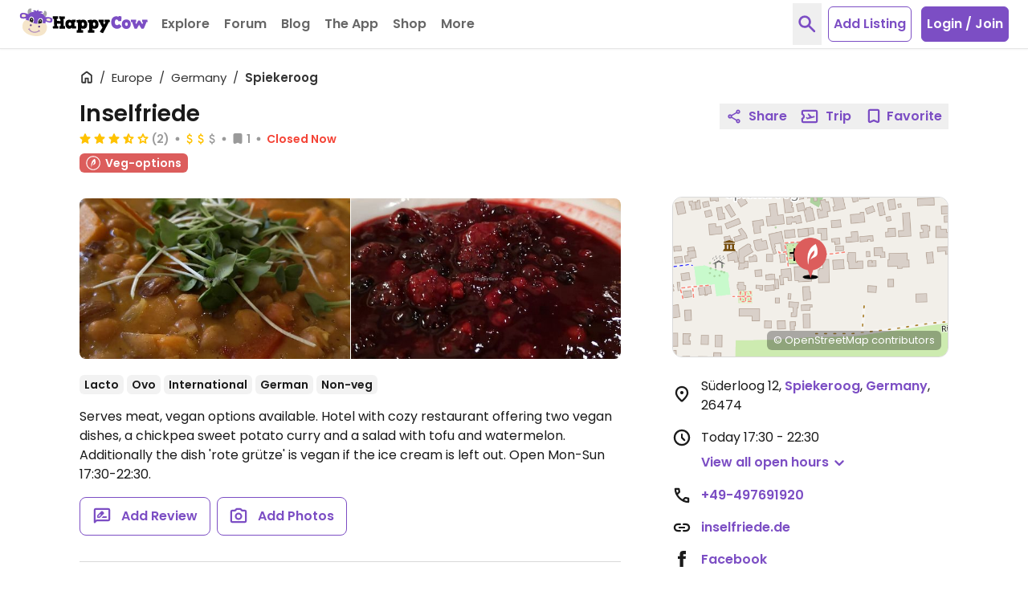

--- FILE ---
content_type: image/svg+xml
request_url: https://www.happycow.net/img/category/category_ice-cream.svg?1
body_size: 898
content:
<?xml version="1.0" encoding="UTF-8"?>
<svg width="46px" height="46px" viewBox="0 0 46 46" version="1.1" xmlns="http://www.w3.org/2000/svg" xmlns:xlink="http://www.w3.org/1999/xlink">
    <!-- Generator: Sketch 50.2 (55047) - http://www.bohemiancoding.com/sketch -->
    <title>Artboard 3</title>
    <desc>Created with Sketch.</desc>
    <defs></defs>
    <g id="Artboard-3" stroke="none" stroke-width="1" fill="none" fill-rule="evenodd">
        <g id="Group-2" fill-rule="nonzero">
            <g id="Group">
                <ellipse id="Oval" fill="#EF447F" cx="23.1244262" cy="23.3231405" rx="20.7716393" ry="20.9433058"></ellipse>
                <ellipse id="Oval" fill="#EF447F" cx="23.2601639" cy="22.8821488" rx="19.3765574" ry="19.5366942"></ellipse>
                <ellipse id="Oval" fill="#EF447F" cx="23.207377" cy="13.9330579" rx="6.39098361" ry="6.44380165"></ellipse>
                <ellipse id="Oval" fill="#FFFFFF" cx="23.207377" cy="13.9330579" rx="5.44459016" ry="5.48958678"></ellipse>
                <ellipse id="Oval" fill="#EF447F" cx="20.7904918" cy="20.4566942" rx="6.39098361" ry="6.44380165"></ellipse>
                <ellipse id="Oval" fill="#FFFFFF" cx="20.7904918" cy="20.4566942" rx="5.44459016" ry="5.48958678"></ellipse>
                <ellipse id="Oval" fill="#EF447F" cx="25.7298361" cy="20.4566942" rx="6.39098361" ry="6.44380165"></ellipse>
                <ellipse id="Oval" fill="#FFFFFF" cx="25.7298361" cy="20.4566942" rx="5.44459016" ry="5.48958678"></ellipse>
                <path d="M16.7485246,24.9806612 L29.6662295,24.9806612 L24.2103279,37.8568595 C24.0434465,38.2388774 23.6685184,38.4854453 23.2545082,38.4854453 C22.8404979,38.4854453 22.4655699,38.2388774 22.2986885,37.8568595 L16.7485246,24.9806612 Z" id="Shape" fill="#FFFFFF"></path>
                <rect id="Rectangle-path" fill="#EF447F" transform="translate(22.025381, 31.674775) rotate(-24.280000) translate(-22.025381, -31.674775) " x="21.4777618" y="23.8794854" width="1.07911475" height="15.5905785"></rect>
                <rect id="Rectangle-path" fill="#EF447F" transform="translate(19.821083, 31.109585) rotate(21.870000) translate(-19.821083, -31.109585) " x="19.2734618" y="24.1639669" width="1.07911475" height="13.8912397"></rect>
                <rect id="Rectangle-path" fill="#EF447F" transform="translate(23.047131, 24.710489) rotate(90.000000) translate(-23.047131, -24.710489) " x="22.4995121" y="16.9151993" width="1.07911475" height="15.5905785"></rect>
                <rect id="Rectangle-path" fill="#EF447F" transform="translate(22.028285, 33.469214) rotate(21.870000) translate(-22.028285, -33.469214) " x="21.4806641" y="29.0307864" width="1.07911475" height="8.8768595" rx="0.539557377"></rect>
                <path d="M23.1206557,2.93107438 C15.0937816,2.92799887 7.85558923,7.80086531 4.78172368,15.2771356 C1.70785813,22.7534059 3.40377307,31.3604929 9.07855184,37.0843458 C14.7533306,42.8081987 23.2892225,44.5214007 30.7053797,41.4249732 C38.1215368,38.3285456 42.9572125,31.032386 42.9572131,22.9391736 C42.9468276,11.8963135 34.0729958,2.94574293 23.1206557,2.93107438 M23.1206557,45.8897521 C13.9164649,45.8928275 5.61688196,40.3049014 2.09247685,31.731943 C-1.43192827,23.1589847 0.513024122,13.2895552 7.02029155,6.72633361 C13.527559,0.163112066 23.3154463,-1.80118547 31.8193023,1.74950521 C40.3231582,5.30019589 45.8680323,13.6665178 45.8680328,22.9467769 C45.8576439,35.6105229 35.6805965,45.8750799 23.1206557,45.8897521" id="Shape" fill="#FEFEFE"></path>
            </g>
        </g>
    </g>
</svg>

--- FILE ---
content_type: application/javascript
request_url: https://www.happycow.net/_Incapsula_Resource?SWJIYLWA=719d34d31c8e3a6e6fffd425f7e032f3&ns=2&cb=1586894258
body_size: 20271
content:
var _0xa47d=['\x77\x35\x34\x61\x4e\x73\x4f\x6d\x77\x71\x59\x47','\x77\x37\x54\x43\x6c\x38\x4f\x79\x58\x79\x37\x44\x76\x73\x4b\x56\x4a\x51\x33\x44\x6c\x31\x64\x31\x4f\x79\x7a\x43\x6a\x73\x4f\x34\x4e\x77\x3d\x3d','\x77\x34\x39\x6d\x77\x70\x70\x53\x77\x72\x4d\x3d','\x77\x72\x58\x43\x67\x55\x62\x43\x69\x43\x6e\x43\x70\x38\x4b\x73','\x77\x35\x64\x6d\x77\x6f\x42\x4f\x77\x72\x48\x43\x69\x69\x30\x4d\x77\x34\x4d\x43\x77\x34\x39\x53\x77\x71\x33\x44\x67\x38\x4b\x73\x4c\x46\x2f\x43\x67\x41\x44\x43\x6d\x44\x6a\x43\x6b\x6c\x64\x45\x77\x37\x51\x6f\x77\x6f\x51\x3d','\x48\x38\x4f\x4d\x56\x38\x4b\x6c\x77\x6f\x67\x3d','\x59\x63\x4f\x77\x77\x36\x51\x3d','\x77\x71\x35\x6b\x77\x35\x6f\x76\x57\x78\x56\x36','\x54\x79\x6b\x47\x77\x34\x4a\x37\x54\x77\x3d\x3d','\x77\x35\x64\x6d\x77\x6f\x42\x4f\x77\x72\x48\x43\x69\x69\x30\x4d\x77\x34\x4d\x43\x77\x34\x39\x53\x77\x72\x6e\x44\x6b\x4d\x4b\x6a\x4c\x56\x37\x44\x67\x77\x3d\x3d','\x77\x34\x41\x47\x45\x73\x4b\x6f\x77\x72\x67\x3d','\x77\x72\x56\x78\x77\x35\x5a\x6c\x77\x71\x44\x43\x76\x63\x4f\x78\x56\x77\x3d\x3d','\x42\x38\x4f\x4d\x54\x63\x4b\x35\x77\x6f\x6f\x53\x77\x72\x68\x79\x77\x6f\x6e\x44\x6b\x38\x4b\x58\x56\x6e\x6a\x43\x6f\x58\x44\x44\x6d\x56\x2f\x43\x6d\x63\x4f\x61','\x59\x63\x4b\x51\x77\x36\x4c\x44\x76\x45\x30\x3d','\x57\x63\x4f\x64\x77\x6f\x4a\x63\x77\x71\x50\x43\x73\x63\x4f\x2f\x58\x63\x4f\x79','\x77\x72\x66\x44\x6a\x67\x6e\x43\x76\x79\x35\x6d\x42\x68\x63\x3d','\x56\x43\x5a\x39\x77\x71\x46\x36\x77\x37\x76\x43\x73\x48\x5a\x69\x41\x52\x58\x44\x75\x4d\x4f\x61\x4a\x54\x7a\x44\x6e\x38\x4b\x45','\x77\x71\x72\x44\x6b\x4d\x4f\x35\x77\x70\x46\x61\x52\x54\x77\x79\x77\x35\x66\x44\x71\x63\x4b\x55\x77\x72\x5a\x33','\x64\x4d\x4f\x61\x51\x6a\x54\x44\x6c\x58\x63\x3d','\x77\x34\x45\x43\x48\x4d\x4b\x32\x77\x72\x51\x56\x77\x34\x54\x44\x69\x38\x4f\x39','\x44\x4d\x4f\x56\x55\x73\x4b\x6a\x77\x70\x6b\x41','\x49\x4d\x4b\x59\x77\x72\x39\x32\x77\x71\x33\x44\x70\x38\x4f\x59\x77\x6f\x67\x3d','\x52\x6a\x51\x42\x77\x35\x5a\x37\x56\x41\x3d\x3d','\x77\x71\x48\x44\x70\x38\x4b\x4d\x77\x6f\x5a\x44\x62\x53\x6b\x49\x77\x37\x56\x4d\x77\x6f\x41\x3d','\x77\x72\x31\x48\x63\x6a\x33\x44\x67\x67\x41\x3d','\x43\x73\x4f\x46\x53\x63\x4b\x2f\x77\x6f\x41\x57','\x53\x38\x4f\x41\x77\x6f\x6c\x4c\x77\x71\x58\x43\x71\x77\x3d\x3d','\x42\x73\x4b\x4a\x77\x72\x6c\x7a\x77\x71\x62\x44\x71\x77\x3d\x3d','\x54\x73\x4f\x4a\x77\x36\x52\x59\x77\x37\x6e\x44\x6c\x67\x3d\x3d','\x77\x37\x58\x43\x68\x73\x4f\x68\x52\x43\x67\x3d','\x43\x38\x4f\x4f\x64\x44\x30\x73\x5a\x67\x3d\x3d','\x42\x55\x49\x45','\x77\x71\x66\x44\x76\x73\x4b\x4a\x77\x70\x6c\x6e\x64\x67\x3d\x3d','\x77\x72\x58\x44\x74\x46\x56\x33\x4d\x4d\x4f\x5a','\x77\x36\x48\x44\x6b\x53\x7a\x43\x75\x46\x4c\x43\x70\x41\x3d\x3d','\x77\x37\x52\x4e\x4f\x68\x77\x4f\x77\x35\x51\x52\x4e\x73\x4f\x66','\x66\x63\x4f\x39\x77\x6f\x52\x68\x77\x34\x6c\x61','\x61\x4d\x4f\x77\x77\x6f\x74\x30\x77\x35\x52\x48\x4b\x57\x4a\x6e\x4d\x4d\x4b\x43\x77\x36\x49\x3d','\x77\x35\x4d\x66\x46\x38\x4b\x75\x77\x71\x6b\x53','\x77\x70\x33\x44\x6d\x63\x4b\x4f\x77\x6f\x4e\x30\x62\x54\x77\x4c\x77\x36\x42\x52\x77\x6f\x67\x3d','\x49\x69\x34\x51\x45\x6d\x50\x44\x6c\x67\x72\x43\x69\x4d\x4b\x6e\x77\x36\x73\x6b\x61\x42\x6f\x3d','\x57\x63\x4f\x63\x43\x30\x44\x43\x67\x51\x30\x3d','\x49\x69\x34\x51\x45\x6d\x50\x44\x6c\x67\x72\x43\x69\x4d\x4b\x6e\x77\x36\x73\x6b\x61\x42\x72\x44\x6e\x6c\x45\x38\x77\x6f\x56\x72\x62\x57\x4e\x34\x4c\x4d\x4f\x52','\x62\x4d\x4b\x62\x43\x73\x4f\x6a\x56\x38\x4b\x36','\x77\x34\x5a\x53\x77\x35\x6a\x44\x6f\x38\x4f\x66\x77\x70\x34\x56\x63\x7a\x76\x44\x69\x6b\x70\x33\x61\x73\x4f\x72\x64\x68\x42\x45\x77\x72\x59\x6a\x77\x36\x33\x43\x75\x4d\x4b\x31','\x77\x34\x77\x51\x4f\x38\x4f\x33\x77\x71\x51\x52\x4d\x38\x4b\x4b\x77\x72\x39\x30\x77\x34\x33\x43\x6f\x52\x62\x43\x71\x73\x4b\x30\x77\x35\x72\x43\x6d\x38\x4b\x4c\x77\x71\x33\x44\x73\x56\x45\x34\x77\x36\x33\x44\x71\x77\x74\x46\x62\x6a\x58\x43\x68\x4d\x4f\x4f','\x77\x34\x70\x6c\x4b\x41\x6f\x44\x77\x35\x30\x4b\x4b\x73\x4f\x45\x54\x38\x4b\x6f\x49\x33\x72\x43\x6f\x67\x58\x43\x67\x38\x4f\x44\x77\x35\x4c\x44\x69\x42\x66\x44\x6f\x41\x3d\x3d','\x77\x36\x44\x44\x68\x69\x62\x43\x76\x6b\x76\x43\x73\x69\x38\x46\x4a\x43\x4d\x52\x77\x72\x2f\x44\x6a\x48\x54\x44\x76\x48\x56\x35\x77\x36\x35\x39\x77\x70\x6c\x4c\x59\x68\x68\x49\x49\x7a\x5a\x75\x77\x37\x6a\x43\x67\x78\x4d\x79\x77\x35\x74\x33\x77\x37\x66\x43\x6b\x45\x45\x6f','\x77\x72\x5a\x58\x4d\x57\x44\x43\x74\x6b\x70\x66\x77\x6f\x52\x6d\x59\x7a\x44\x44\x6c\x31\x74\x51\x77\x34\x45\x66\x77\x70\x51\x2b\x77\x70\x76\x43\x69\x54\x72\x43\x69\x41\x34\x30\x64\x4d\x4b\x41\x64\x63\x4f\x75','\x61\x4d\x4f\x33\x77\x6f\x4a\x78\x77\x35\x68\x61\x48\x69\x6c\x6e\x50\x4d\x4b\x54\x77\x37\x51\x59\x54\x38\x4f\x62','\x77\x35\x66\x44\x6e\x63\x4b\x36\x54\x4d\x4b\x57\x77\x37\x4a\x37','\x77\x71\x48\x44\x75\x56\x78\x30\x49\x38\x4f\x63\x43\x30\x6b\x71\x77\x37\x49\x78\x77\x72\x6b\x33\x77\x72\x77\x3d','\x4e\x43\x51\x4d\x4a\x6e\x2f\x44\x6b\x41\x41\x3d','\x44\x56\x34\x5a\x4a\x68\x38\x78\x4f\x63\x4b\x51\x47\x79\x41\x6b\x77\x72\x44\x44\x6e\x63\x4f\x55','\x57\x6d\x78\x2f\x52\x63\x4f\x4c\x77\x37\x59\x79','\x51\x41\x5a\x58\x77\x71\x6f\x4e\x77\x71\x45\x45\x4c\x6d\x46\x77\x77\x34\x51\x3d','\x4b\x54\x63\x37\x65\x69\x46\x6c','\x77\x70\x73\x36\x4e\x4d\x4f\x6f\x77\x36\x34\x43\x77\x34\x6f\x2b\x77\x34\x6a\x43\x6e\x38\x4f\x6a\x77\x6f\x72\x44\x6b\x41\x3d\x3d','\x77\x37\x55\x51\x43\x41\x3d\x3d','\x77\x34\x62\x44\x6c\x4d\x4b\x6e\x58\x63\x4b\x65\x77\x37\x46\x42\x4b\x38\x4b\x4d\x77\x72\x67\x5a\x4e\x32\x7a\x44\x68\x63\x4f\x6e\x52\x6c\x45\x58','\x77\x6f\x33\x43\x6f\x45\x63\x3d','\x77\x71\x6c\x68\x77\x34\x45\x73\x58\x51\x77\x6e\x58\x48\x2f\x43\x67\x63\x4f\x62\x54\x42\x7a\x44\x71\x53\x30\x51\x41\x51\x3d\x3d','\x58\x48\x39\x38\x55\x38\x4f\x4c','\x77\x37\x6b\x75\x77\x34\x66\x43\x67\x38\x4f\x54\x77\x6f\x33\x43\x6a\x4d\x4f\x30','\x77\x37\x54\x43\x6c\x38\x4f\x79\x58\x79\x37\x44\x76\x73\x4b\x56\x4a\x51\x33\x44\x6c\x31\x56\x31\x50\x69\x48\x43\x67\x38\x4f\x30\x49\x63\x4f\x35','\x4f\x41\x72\x43\x71\x56\x62\x44\x69\x38\x4f\x72','\x44\x63\x4f\x47\x61\x41\x30\x30\x64\x44\x67\x6c','\x53\x4d\x4b\x6c\x77\x34\x46\x66\x77\x36\x6e\x44\x75\x67\x4e\x6e\x58\x6e\x6e\x43\x75\x6b\x66\x43\x71\x38\x4f\x2b\x77\x35\x77\x3d','\x77\x35\x54\x44\x75\x48\x6f\x39\x77\x6f\x59\x6d','\x54\x44\x38\x4c\x77\x35\x56\x36','\x77\x6f\x78\x62\x52\x44\x6c\x35\x66\x38\x4f\x6b\x58\x63\x4f\x32\x64\x63\x4b\x75\x77\x36\x48\x43\x76\x44\x44\x43\x72\x45\x78\x38\x47\x6d\x7a\x44\x74\x67\x3d\x3d','\x77\x37\x42\x43\x4e\x68\x77\x56\x77\x34\x6f\x3d','\x61\x73\x4b\x4d\x44\x63\x4f\x2b\x52\x73\x4b\x71\x77\x37\x6a\x43\x6c\x47\x45\x46','\x77\x6f\x58\x44\x6b\x73\x4f\x37\x77\x70\x46\x4c\x51\x52\x41\x53\x77\x34\x66\x43\x72\x63\x4b\x64\x77\x72\x52\x74\x77\x37\x4c\x43\x70\x4d\x4f\x65\x41\x78\x76\x44\x76\x63\x4b\x34\x77\x37\x44\x43\x69\x38\x4b\x71','\x77\x71\x72\x43\x74\x78\x52\x6e\x77\x71\x4d\x3d','\x66\x52\x74\x35','\x77\x35\x6f\x47\x45\x4d\x4b\x36\x77\x71\x67\x41\x77\x37\x62\x44\x76\x41\x3d\x3d','\x61\x79\x68\x69\x77\x71\x4e\x77\x77\x36\x48\x44\x67\x58\x68\x2f\x44\x41\x50\x43\x76\x73\x4f\x5a\x4a\x54\x33\x44\x6c\x63\x4b\x59\x77\x35\x72\x43\x68\x38\x4f\x58\x77\x37\x51\x31\x77\x36\x50\x44\x67\x38\x4b\x69\x44\x51\x3d\x3d','\x56\x53\x30\x45\x77\x35\x42\x71','\x77\x71\x2f\x44\x6f\x63\x4f\x66\x52\x51\x74\x6c\x77\x34\x6b\x3d','\x77\x35\x30\x43\x42\x38\x4b\x75','\x66\x38\x4f\x58\x52\x69\x58\x44\x68\x48\x62\x43\x6e\x67\x3d\x3d','\x55\x63\x4b\x74\x77\x35\x6c\x53\x77\x36\x48\x44\x72\x46\x6c\x6e\x57\x53\x50\x43\x73\x45\x62\x43\x6e\x38\x4f\x6e\x77\x34\x33\x43\x71\x73\x4f\x4e\x77\x6f\x58\x43\x76\x73\x4f\x70','\x55\x4d\x4b\x6c\x77\x35\x74\x44\x77\x36\x73\x3d','\x41\x56\x55\x6b','\x77\x36\x76\x44\x6e\x44\x48\x43\x72\x6c\x54\x43\x67\x43\x67\x56\x66\x6d\x38\x3d','\x77\x72\x62\x44\x76\x63\x4f\x63\x51\x77\x46\x67\x77\x71\x62\x43\x68\x63\x4b\x63\x42\x38\x4f\x59\x62\x73\x4f\x52\x77\x34\x35\x52\x77\x71\x76\x43\x67\x4d\x4f\x44\x52\x73\x4b\x62\x77\x6f\x34\x3d','\x4c\x6d\x55\x35\x77\x70\x48\x43\x70\x51\x3d\x3d','\x77\x35\x4c\x44\x70\x55\x41\x3d','\x51\x4d\x4f\x77\x4e\x78\x4c\x43\x68\x38\x4f\x7a\x77\x37\x45\x34\x77\x34\x41\x42\x42\x51\x3d\x3d','\x56\x43\x55\x47\x77\x34\x46\x67\x55\x44\x66\x43\x72\x4d\x4b\x44\x57\x54\x33\x44\x6d\x63\x4b\x45\x77\x6f\x6e\x44\x67\x63\x4f\x37\x77\x6f\x59\x66\x77\x34\x58\x43\x6d\x38\x4b\x61\x77\x34\x73\x35\x77\x34\x54\x44\x6d\x63\x4f\x6d\x77\x35\x31\x70','\x44\x30\x6f\x66\x4e\x77\x6f\x75','\x77\x72\x6a\x43\x75\x4d\x4f\x58\x77\x36\x2f\x43\x69\x4d\x4f\x71\x77\x36\x76\x43\x6f\x45\x78\x42\x77\x34\x31\x2f\x4d\x6d\x5a\x51\x77\x72\x38\x6f\x64\x38\x4b\x6c\x44\x67\x77\x3d','\x47\x63\x4f\x66\x63\x79\x6f\x33\x59\x6d\x55\x31\x51\x63\x4f\x6a\x77\x36\x39\x37\x5a\x73\x4b\x78\x49\x63\x4b\x39\x52\x58\x72\x44\x71\x38\x4b\x79\x77\x36\x38\x36\x46\x30\x62\x43\x70\x44\x78\x57\x77\x35\x52\x42','\x77\x71\x35\x65\x64\x7a\x76\x44\x6b\x77\x3d\x3d','\x53\x4d\x4f\x65\x77\x36\x4e\x59\x77\x37\x6e\x44\x6c\x7a\x6a\x43\x75\x73\x4b\x64\x77\x37\x72\x43\x6c\x77\x3d\x3d','\x56\x79\x4d\x37\x77\x35\x46\x39\x54\x6e\x66\x43\x6e\x41\x3d\x3d','\x77\x71\x73\x77\x4b\x73\x4f\x78\x77\x36\x49\x52\x77\x34\x45\x2b\x77\x70\x76\x43\x67\x4d\x4f\x67\x77\x34\x6a\x43\x6c\x68\x37\x43\x6c\x53\x35\x5a\x77\x35\x52\x5a\x77\x34\x72\x43\x6d\x38\x4f\x51\x77\x36\x6f\x68\x4e\x73\x4b\x77\x77\x34\x52\x58\x77\x71\x58\x43\x70\x33\x68\x63\x51\x73\x4b\x4f\x77\x36\x37\x44\x6a\x38\x4f\x6a\x4c\x57\x63\x72\x54\x4d\x4b\x38\x42\x79\x6f\x79\x77\x34\x33\x43\x6b\x31\x54\x44\x70\x73\x4f\x4f\x4c\x73\x4b\x33\x77\x36\x6f\x7a\x77\x6f\x63\x38\x61\x4d\x4f\x71\x4f\x38\x4f\x48\x77\x36\x73\x54\x44\x4d\x4f\x6f\x77\x36\x2f\x44\x68\x45\x66\x44\x6e\x79\x77\x79\x77\x6f\x2f\x44\x68\x32\x7a\x43\x6e\x52\x45\x56\x77\x6f\x54\x44\x6d\x73\x4b\x4d\x45\x73\x4f\x76\x54\x79\x6b\x71','\x77\x34\x34\x32\x77\x36\x49\x3d','\x56\x52\x70\x62','\x77\x71\x74\x6d\x77\x34\x73\x74\x56\x42\x4a\x6e\x54\x58\x51\x3d','\x77\x72\x54\x44\x6f\x38\x4b\x53\x77\x70\x6c\x36\x61\x69\x59\x56','\x77\x6f\x78\x50\x65\x63\x4b\x75\x77\x72\x54\x44\x6e\x73\x4f\x73\x77\x34\x49\x3d','\x49\x69\x41\x32\x62\x41\x3d\x3d','\x77\x6f\x35\x45\x45\x7a\x38\x52\x77\x70\x51\x5a\x49\x73\x4b\x35\x77\x36\x45\x48\x77\x71\x52\x79\x4f\x4d\x4f\x65\x42\x38\x4b\x37\x77\x35\x64\x4d\x51\x46\x41\x3d','\x53\x73\x4f\x46\x44\x6b\x62\x43\x6b\x41\x3d\x3d','\x77\x72\x78\x51\x65\x44\x76\x44\x6d\x78\x62\x43\x71\x54\x50\x44\x6b\x32\x54\x44\x6f\x52\x59\x3d','\x77\x6f\x64\x4d\x55\x7a\x77\x77\x61\x73\x4f\x2f\x59\x63\x4f\x77\x4b\x63\x4b\x6b\x77\x36\x44\x43\x74\x58\x62\x44\x6f\x41\x46\x6b\x46\x6d\x33\x44\x76\x38\x4f\x51\x77\x34\x73\x3d','\x77\x36\x7a\x43\x6c\x38\x4f\x6f\x51\x79\x77\x3d','\x4c\x47\x73\x47\x77\x70\x44\x43\x73\x73\x4b\x77\x77\x35\x4c\x43\x6d\x41\x3d\x3d','\x53\x69\x74\x2b\x77\x71\x39\x30\x77\x37\x54\x43\x6d\x33\x78\x6f\x57\x78\x50\x44\x75\x63\x4f\x41\x49\x6a\x62\x44\x6b\x73\x4b\x44\x77\x34\x54\x44\x67\x63\x4b\x58\x77\x72\x59\x69\x77\x37\x6e\x44\x6b\x41\x3d\x3d','\x77\x35\x34\x65\x4e\x4d\x4f\x33\x77\x71\x77\x3d','\x44\x63\x4f\x5a\x63\x79\x41\x39\x64\x6a\x38\x2f\x51\x63\x4f\x6a','\x47\x38\x4f\x5a\x54\x77\x3d\x3d','\x77\x6f\x35\x4f\x42\x69\x4d\x66\x77\x70\x51\x6a\x4c\x38\x4f\x6e\x77\x36\x41\x3d','\x77\x6f\x38\x71\x4b\x38\x4f\x2b\x77\x37\x4d\x5a\x77\x34\x42\x34','\x47\x73\x4f\x4f\x53\x63\x4b\x31\x77\x6f\x67\x64\x77\x36\x4a\x71\x77\x70\x4c\x43\x6d\x63\x4b\x55\x57\x77\x3d\x3d','\x4f\x79\x59\x32\x66\x54\x30\x3d','\x77\x36\x5a\x5a\x4c\x51\x6f\x45\x77\x35\x64\x57\x4b\x38\x4f\x58\x51\x38\x4b\x39\x46\x48\x30\x3d','\x77\x72\x54\x44\x70\x38\x4b\x4d\x77\x70\x39\x32','\x77\x35\x6e\x44\x70\x58\x6f\x70\x77\x70\x6f\x68','\x49\x79\x34\x63\x49\x33\x38\x3d','\x77\x71\x66\x44\x71\x63\x4b\x42\x77\x70\x70\x36\x57\x68\x34\x44\x77\x37\x4e\x4b\x77\x6f\x76\x44\x67\x6d\x44\x43\x75\x63\x4b\x62\x77\x6f\x41\x3d','\x77\x72\x6e\x43\x75\x52\x6c\x69\x77\x71\x38\x62\x51\x32\x33\x44\x6a\x38\x4b\x54\x66\x55\x46\x38\x77\x37\x33\x43\x67\x41\x3d\x3d','\x51\x38\x4b\x38\x77\x35\x35\x46\x77\x37\x72\x44\x71\x41\x3d\x3d','\x77\x6f\x77\x77\x45\x73\x4f\x34\x77\x36\x55\x79\x77\x35\x31\x35\x77\x70\x6a\x43\x69\x73\x4f\x31\x77\x35\x2f\x43\x76\x52\x48\x44\x68\x69\x35\x4b\x77\x34\x39\x5a\x77\x34\x66\x43\x6a\x63\x4f\x52','\x77\x34\x54\x44\x67\x4d\x4b\x68\x54\x4d\x4b\x4c\x77\x36\x34\x3d','\x77\x36\x35\x6f\x77\x35\x50\x44\x71\x38\x4f\x56\x77\x6f\x64\x53\x54\x68\x2f\x44\x6b\x55\x64\x32\x59\x63\x4f\x72\x5a\x7a\x6c\x6d\x77\x6f\x6f\x43','\x77\x35\x78\x2f\x77\x70\x39\x55\x77\x71\x4c\x43\x6d\x41\x3d\x3d','\x4e\x38\x4b\x68\x77\x70\x4e\x54\x77\x6f\x62\x44\x6e\x63\x4f\x6f\x77\x71\x62\x44\x6c\x63\x4f\x63\x4b\x4d\x4b\x4b','\x53\x69\x74\x2b\x77\x71\x39\x30\x77\x37\x54\x43\x6d\x33\x78\x6f\x57\x78\x33\x44\x76\x38\x4f\x44\x4b\x51\x66\x44\x69\x4d\x4b\x48\x77\x34\x6a\x44\x6e\x63\x4f\x58\x77\x37\x51\x31\x77\x36\x50\x44\x67\x38\x4b\x69\x44\x63\x4b\x66\x59\x38\x4b\x61','\x77\x37\x73\x67\x77\x37\x6a\x43\x67\x73\x4f\x45','\x47\x6d\x38\x78','\x77\x6f\x4c\x43\x74\x4d\x4f\x59\x77\x34\x33\x43\x6b\x4d\x4f\x42\x77\x37\x37\x43\x71\x31\x73\x3d','\x77\x34\x33\x44\x6e\x63\x4b\x6d\x57\x4d\x4b\x4c\x77\x37\x55\x3d','\x44\x69\x49\x38\x77\x6f\x6e\x43\x6b\x4d\x4f\x54\x4e\x6b\x50\x43\x6a\x4d\x4f\x39\x59\x47\x6c\x39\x4f\x38\x4b\x47\x55\x45\x62\x43\x72\x38\x4b\x37\x64\x33\x56\x61\x46\x6e\x64\x77\x59\x38\x4f\x65','\x66\x38\x4b\x43\x44\x38\x4f\x6c\x52\x67\x3d\x3d','\x44\x73\x4b\x73\x77\x6f\x45\x3d','\x47\x6c\x34\x44\x49\x78\x63\x7a\x5a\x41\x3d\x3d','\x65\x77\x5a\x62\x77\x6f\x77\x4b\x77\x72\x6f\x3d','\x77\x71\x76\x43\x76\x78\x5a\x32\x77\x71\x6b\x7a\x43\x48\x4c\x44\x6c\x38\x4b\x31\x63\x56\x5a\x2f\x77\x34\x4c\x43\x6a\x63\x4f\x4d\x52\x41\x3d\x3d','\x57\x38\x4f\x49\x44\x56\x48\x43\x6c\x42\x4a\x4f\x54\x68\x70\x44','\x77\x71\x6a\x44\x74\x45\x56\x2f\x4a\x63\x4f\x52\x55\x56\x51\x39\x77\x71\x30\x78\x77\x71\x4d\x67\x77\x71\x76\x44\x71\x54\x76\x44\x72\x68\x7a\x43\x76\x68\x51\x5a\x4b\x4d\x4b\x66\x45\x77\x44\x43\x71\x43\x39\x74\x77\x71\x68\x45\x43\x46\x4e\x66\x58\x73\x4f\x56\x58\x63\x4b\x52\x77\x34\x48\x43\x72\x67\x3d\x3d','\x5a\x38\x4f\x44\x52\x7a\x4c\x44\x68\x41\x3d\x3d','\x58\x32\x31\x31\x56\x4d\x4f\x76\x77\x36\x49\x6b\x77\x35\x59\x64\x77\x70\x50\x43\x75\x43\x33\x44\x68\x51\x3d\x3d','\x77\x34\x6f\x4e\x4f\x63\x4f\x73\x77\x71\x30\x48','\x77\x6f\x33\x43\x72\x38\x4f\x55\x77\x34\x62\x43\x6f\x41\x3d\x3d','\x77\x37\x74\x62\x4b\x51\x59\x47\x77\x35\x67\x4d\x4c\x4d\x4f\x41\x42\x4d\x4b\x76\x44\x32\x7a\x43\x73\x7a\x62\x43\x6a\x63\x4f\x57\x77\x34\x6a\x44\x6f\x7a\x58\x44\x72\x33\x2f\x43\x6e\x32\x50\x44\x76\x77\x48\x44\x69\x45\x54\x44\x71\x38\x4f\x31\x77\x35\x33\x43\x67\x38\x4f\x76\x77\x71\x6a\x43\x6a\x31\x2f\x43\x6c\x53\x6a\x44\x6e\x41\x3d\x3d','\x77\x72\x66\x44\x74\x63\x4f\x65\x55\x67\x73\x3d','\x43\x73\x4b\x62\x77\x72\x4a\x6c\x77\x6f\x4c\x44\x74\x4d\x4f\x53\x77\x6f\x76\x44\x72\x63\x4f\x5a\x47\x73\x4b\x74\x77\x35\x77\x3d','\x77\x6f\x68\x5a\x45\x53\x51\x59\x77\x6f\x49\x3d','\x53\x47\x78\x78\x53\x4d\x4f\x4b','\x77\x72\x4c\x43\x74\x77\x35\x37\x77\x71\x45\x6c\x55\x6e\x72\x44\x69\x63\x4f\x30\x5a\x6b\x52\x32\x77\x36\x54\x43\x70\x4d\x4f\x43\x55\x73\x4f\x2b\x45\x53\x6f\x6a\x77\x72\x6f\x65\x77\x37\x48\x43\x73\x38\x4b\x41\x61\x38\x4f\x6c\x77\x34\x66\x43\x67\x4d\x4b\x47\x77\x71\x72\x44\x71\x4d\x4b\x2b\x77\x35\x73\x61\x58\x38\x4b\x41\x77\x71\x63\x3d','\x77\x70\x6e\x43\x76\x4d\x4f\x5a\x77\x35\x33\x43\x6f\x51\x3d\x3d','\x77\x36\x64\x48\x4d\x48\x48\x43\x71\x45\x78\x4a\x77\x6f\x35\x34\x51\x54\x33\x44\x67\x6b\x6b\x3d','\x77\x6f\x42\x49\x55\x7a\x35\x36\x62\x51\x3d\x3d','\x77\x71\x58\x44\x6b\x41\x6e\x43\x70\x53\x77\x3d','\x51\x63\x4f\x6b\x4e\x52\x37\x43\x6b\x73\x4f\x61\x77\x36\x41\x2b\x77\x35\x56\x48\x41\x52\x33\x44\x72\x7a\x64\x4a\x46\x69\x2f\x44\x74\x6e\x58\x43\x6c\x44\x44\x44\x75\x73\x4f\x73\x51\x38\x4f\x59\x4d\x41\x73\x59\x77\x72\x6c\x58\x4b\x56\x68\x4d\x77\x72\x72\x43\x72\x63\x4b\x72\x77\x70\x62\x43\x68\x51\x77\x6a\x77\x34\x2f\x43\x72\x4d\x4b\x77\x77\x37\x49\x43\x57\x67\x3d\x3d','\x77\x71\x42\x6c\x77\x35\x35\x69\x77\x72\x4c\x43\x6f\x51\x3d\x3d','\x77\x37\x54\x44\x68\x54\x44\x43\x72\x45\x2f\x43\x75\x54\x49\x3d','\x77\x36\x55\x57\x4f\x38\x4f\x77\x77\x71\x59\x48\x4d\x73\x4b\x59\x77\x36\x55\x4c\x77\x35\x66\x43\x73\x68\x54\x43\x72\x63\x4f\x77\x77\x37\x6a\x43\x74\x73\x4b\x37\x77\x36\x6a\x44\x6b\x32\x49\x2b\x77\x36\x6e\x44\x73\x41\x77\x3d','\x65\x63\x4b\x51\x77\x37\x6a\x44\x6f\x45\x38\x34\x77\x36\x44\x44\x70\x38\x4b\x72\x41\x55\x76\x43\x6b\x4d\x4b\x66\x53\x73\x4b\x30','\x58\x73\x4f\x57\x41\x30\x58\x43\x6b\x41\x3d\x3d','\x77\x72\x42\x70\x77\x35\x6b\x68\x56\x52\x70\x39\x52\x32\x4c\x44\x76\x4d\x4f\x61\x54\x52\x44\x44\x74\x51\x74\x66\x54\x63\x4b\x51\x50\x51\x72\x43\x68\x78\x73\x32\x77\x35\x37\x44\x69\x6d\x6e\x43\x6f\x47\x67\x72\x77\x72\x49\x3d','\x77\x71\x4c\x43\x6b\x46\x72\x43\x73\x79\x30\x3d','\x48\x4d\x4f\x65\x58\x73\x4b\x69\x77\x71\x77\x55\x77\x71\x6c\x7a\x77\x6f\x2f\x43\x75\x63\x4b\x42\x52\x33\x73\x3d','\x4b\x79\x34\x66\x4f\x6e\x72\x44\x68\x77\x3d\x3d','\x66\x38\x4f\x44\x58\x53\x37\x44\x68\x6d\x58\x43\x71\x38\x4b\x30\x77\x34\x58\x43\x6a\x6b\x46\x34\x77\x6f\x50\x44\x68\x63\x4b\x73\x77\x72\x68\x78\x55\x6d\x6c\x76\x46\x6d\x49\x53\x63\x41\x58\x43\x73\x67\x56\x66\x77\x6f\x7a\x43\x6a\x58\x66\x43\x67\x41\x3d\x3d','\x59\x73\x4b\x43\x77\x36\x76\x44\x75\x32\x6b\x2b\x77\x37\x48\x44\x70\x73\x4b\x74\x61\x30\x6a\x43\x6c\x73\x4b\x66','\x58\x38\x4f\x70\x49\x67\x50\x43\x6b\x38\x4f\x55\x77\x36\x59\x38','\x77\x71\x51\x4c\x49\x31\x73\x64\x77\x6f\x38\x45\x65\x73\x4f\x4f\x48\x38\x4b\x6d\x54\x54\x72\x43\x76\x55\x66\x43\x6c\x73\x4b\x43\x77\x35\x72\x43\x70\x51\x33\x43\x76\x58\x66\x44\x6a\x33\x2f\x44\x6f\x55\x4c\x43\x6d\x56\x62\x43\x75\x4d\x4f\x36\x77\x72\x34\x3d','\x47\x55\x49\x61\x4c\x51\x6f\x3d','\x77\x36\x58\x44\x6e\x4d\x4b\x41','\x77\x72\x48\x44\x73\x38\x4b\x43\x77\x70\x6c\x6e\x64\x77\x3d\x3d','\x77\x70\x39\x75\x45\x77\x3d\x3d','\x53\x73\x4b\x68\x77\x35\x6c\x52\x77\x37\x72\x44\x73\x77\x3d\x3d','\x53\x47\x70\x2f\x52\x77\x3d\x3d','\x77\x71\x50\x44\x6f\x4d\x4f\x64\x52\x67\x3d\x3d','\x77\x70\x70\x65\x41\x79\x49\x3d','\x77\x37\x49\x44\x4e\x67\x3d\x3d','\x77\x72\x35\x4f\x51\x77\x3d\x3d','\x41\x69\x55\x31','\x64\x6e\x41\x36\x77\x72\x66\x43\x74\x4d\x4b\x72\x77\x35\x58\x43\x6b\x56\x33\x44\x69\x6a\x4d\x3d','\x64\x68\x67\x6d','\x77\x71\x35\x39\x77\x35\x77\x67','\x77\x37\x4c\x44\x74\x32\x55\x3d','\x77\x37\x68\x4f\x77\x70\x77\x3d','\x77\x72\x66\x43\x67\x31\x50\x43\x70\x7a\x7a\x43\x72\x38\x4b\x4d\x51\x6d\x37\x44\x70\x4d\x4f\x68\x45\x6a\x30\x3d','\x52\x73\x4f\x6f\x4a\x41\x3d\x3d','\x77\x37\x34\x7a\x77\x37\x63\x3d','\x77\x72\x58\x43\x71\x63\x4f\x4e\x57\x43\x72\x44\x76\x73\x4b\x52\x4f\x51\x72\x43\x6c\x56\x64\x61\x47\x51\x66\x43\x6e\x4d\x4f\x36\x4a\x38\x4f\x34\x77\x6f\x39\x54\x77\x70\x6b\x61\x4c\x57\x48\x43\x73\x41\x44\x43\x71\x31\x59\x77\x77\x37\x37\x44\x69\x73\x4f\x69\x77\x6f\x54\x43\x6f\x67\x3d\x3d','\x45\x42\x50\x43\x74\x45\x30\x3d','\x77\x35\x50\x44\x6d\x63\x4b\x6d\x57\x38\x4b\x51\x77\x37\x41\x3d','\x4b\x30\x44\x44\x74\x78\x4c\x43\x6a\x63\x4f\x38\x77\x37\x66\x44\x74\x58\x48\x43\x67\x63\x4f\x4a\x77\x37\x62\x44\x74\x38\x4b\x4f\x4c\x73\x4b\x47\x4a\x63\x4f\x35\x77\x72\x41\x73\x77\x35\x30\x4d\x59\x54\x50\x43\x70\x69\x70\x5a\x59\x63\x4b\x59\x77\x71\x52\x46\x77\x70\x58\x43\x71\x68\x5a\x53\x64\x4d\x4b\x36\x77\x6f\x52\x33\x77\x71\x2f\x44\x71\x68\x66\x44\x71\x31\x6e\x43\x71\x38\x4b\x2f\x77\x36\x34\x55\x77\x34\x68\x2b\x77\x71\x46\x65\x77\x6f\x54\x43\x74\x53\x46\x32\x65\x63\x4b\x43\x77\x36\x33\x44\x71\x51\x4e\x37\x51\x73\x4f\x6d\x77\x6f\x63\x3d','\x77\x70\x58\x43\x75\x46\x77\x3d','\x77\x36\x72\x43\x6e\x38\x4f\x70','\x66\x63\x4f\x4e\x54\x41\x3d\x3d','\x50\x43\x59\x2f','\x58\x51\x5a\x76','\x77\x71\x74\x4b\x65\x54\x33\x44\x67\x67\x45\x3d','\x77\x71\x34\x32\x77\x70\x62\x43\x74\x73\x4f\x4e\x77\x34\x59\x66\x52\x52\x6e\x44\x73\x43\x67\x63\x57\x63\x4f\x52\x44\x31\x70\x52\x77\x6f\x46\x69\x77\x37\x2f\x43\x71\x38\x4f\x77\x56\x38\x4f\x6f\x5a\x38\x4f\x54\x77\x34\x6e\x44\x70\x73\x4b\x47\x77\x37\x76\x44\x6d\x6a\x72\x44\x71\x6b\x72\x44\x6d\x33\x62\x44\x67\x33\x55\x77\x59\x67\x3d\x3d','\x77\x34\x4c\x44\x69\x73\x4b\x74\x58\x73\x4b\x4c\x77\x37\x68\x51\x4c\x38\x4b\x41\x77\x71\x5a\x42\x5a\x48\x38\x3d','\x4d\x57\x6b\x79','\x47\x55\x41\x56','\x77\x70\x5a\x46\x4b\x77\x3d\x3d','\x63\x4d\x4f\x44\x77\x34\x62\x43\x70\x73\x4f\x4f\x45\x55\x4a\x6c\x4f\x73\x4f\x5a\x77\x70\x66\x44\x6e\x63\x4b\x48\x58\x38\x4f\x50\x77\x34\x31\x76\x41\x45\x49\x42\x64\x63\x4f\x79\x44\x4d\x4b\x52\x41\x38\x4f\x68\x77\x34\x30\x37\x44\x4d\x4f\x31\x77\x35\x44\x44\x6a\x6a\x37\x43\x6d\x67\x3d\x3d','\x51\x54\x67\x48\x77\x34\x51\x3d','\x51\x38\x4f\x64\x77\x70\x4e\x4c\x77\x72\x44\x43\x76\x38\x4f\x73','\x77\x71\x33\x44\x75\x38\x4f\x56','\x77\x70\x7a\x44\x6d\x73\x4f\x6a\x77\x70\x78\x44\x56\x77\x3d\x3d','\x77\x36\x6b\x75\x77\x37\x66\x43\x67\x73\x4f\x4d\x77\x6f\x48\x43\x6a\x4d\x4f\x6e','\x5a\x6a\x4e\x6d','\x44\x63\x4f\x5a\x63\x7a\x30\x33\x65\x53\x34\x3d','\x77\x34\x78\x70\x77\x70\x4a\x43\x77\x72\x44\x43\x67\x6a\x63\x47\x77\x35\x55\x3d','\x77\x35\x70\x6f\x77\x70\x68\x55\x77\x72\x6e\x43\x68\x7a\x77\x3d','\x77\x36\x6a\x44\x68\x69\x49\x3d','\x77\x36\x4d\x67\x77\x36\x4c\x43\x6e\x73\x4f\x47\x77\x6f\x58\x43\x6c\x73\x4f\x38\x65\x51\x3d\x3d','\x77\x72\x48\x43\x6e\x31\x58\x43\x71\x53\x7a\x43\x72\x38\x4b\x63\x66\x45\x4c\x44\x69\x73\x4f\x72\x45\x54\x6b\x71\x5a\x63\x4f\x31\x77\x71\x30\x75','\x54\x63\x4b\x43\x46\x38\x4f\x31','\x51\x63\x4b\x68\x77\x34\x4e\x69\x77\x36\x66\x44\x74\x68\x49\x3d','\x77\x71\x76\x43\x69\x73\x4b\x7a\x53\x6e\x7a\x44\x6f\x38\x4f\x54\x4e\x6b\x2f\x43\x68\x51\x42\x35\x66\x78\x37\x44\x6e\x41\x3d\x3d','\x77\x71\x31\x34\x77\x34\x4d\x68\x52\x67\x3d\x3d','\x77\x70\x33\x43\x6c\x44\x74\x57\x77\x6f\x4d\x43\x59\x56\x33\x44\x73\x73\x4b\x51\x57\x48\x74\x65\x77\x35\x6a\x43\x71\x73\x4f\x31\x5a\x73\x4f\x43\x4e\x6a\x6f\x58\x77\x70\x67\x6f\x77\x6f\x66\x43\x69\x4d\x4b\x6f\x61\x38\x4f\x70\x77\x34\x44\x43\x6c\x38\x4b\x34\x77\x37\x37\x44\x6b\x73\x4f\x34\x77\x35\x41\x43\x56\x63\x4b\x43\x77\x71\x37\x44\x68\x77\x4a\x36\x52\x55\x41\x6b\x45\x6a\x50\x43\x67\x54\x6f\x6c\x4e\x53\x45\x6d\x61\x73\x4b\x34\x46\x73\x4f\x30\x55\x30\x44\x44\x69\x73\x4b\x57\x43\x42\x68\x6c','\x65\x38\x4b\x55\x77\x36\x44\x44\x72\x6c\x77\x78','\x4b\x30\x59\x59','\x65\x7a\x4e\x67\x64\x57\x31\x71\x61\x4d\x4b\x51\x59\x56\x38\x38\x77\x34\x6b\x76\x77\x34\x74\x52\x54\x6a\x55\x3d','\x45\x7a\x4d\x6d\x77\x6f\x6e\x43\x67\x77\x3d\x3d','\x77\x6f\x7a\x43\x74\x63\x4f\x55\x77\x35\x72\x43\x68\x63\x4f\x4d','\x56\x4d\x4b\x53\x77\x37\x38\x3d','\x77\x71\x58\x44\x76\x56\x4a\x6b\x41\x63\x4f\x66\x51\x56\x34\x4f\x77\x37\x63\x3d','\x66\x73\x4f\x39\x77\x71\x77\x3d','\x77\x71\x48\x44\x72\x73\x4b\x42\x77\x70\x68\x53\x63\x51\x3d\x3d','\x77\x70\x52\x7a\x77\x35\x34\x3d','\x77\x71\x5a\x31\x77\x35\x5a\x6a\x77\x6f\x66\x43\x70\x67\x3d\x3d','\x44\x38\x4f\x35\x62\x77\x3d\x3d','\x77\x71\x6a\x44\x6b\x4d\x4f\x38','\x44\x38\x4f\x5a\x77\x34\x4d\x3d','\x77\x35\x70\x76\x77\x70\x64\x56\x77\x70\x66\x43\x6e\x77\x3d\x3d','\x77\x70\x50\x44\x71\x4d\x4b\x4a','\x53\x58\x5a\x78\x56\x4d\x4f\x76\x77\x37\x45\x3d','\x77\x6f\x50\x44\x6b\x63\x4b\x43','\x77\x35\x68\x49\x77\x6f\x51\x3d','\x77\x6f\x58\x44\x74\x6b\x49\x3d','\x46\x41\x51\x36','\x77\x70\x74\x63\x61\x67\x3d\x3d','\x77\x35\x4c\x44\x71\x48\x49\x38\x77\x72\x4d\x68','\x53\x31\x46\x69','\x63\x73\x4f\x4b\x53\x6a\x58\x44\x6f\x48\x41\x3d','\x77\x71\x35\x49\x56\x41\x3d\x3d','\x77\x72\x66\x43\x6d\x56\x66\x43\x74\x41\x6e\x43\x76\x67\x3d\x3d','\x77\x37\x44\x44\x6c\x73\x4b\x34','\x48\x4d\x4f\x2f\x77\x37\x34\x3d','\x77\x6f\x37\x44\x74\x4d\x4b\x47','\x62\x38\x4f\x57\x49\x41\x3d\x3d','\x58\x38\x4f\x4d\x41\x30\x48\x43\x74\x41\x6f\x3d','\x48\x73\x4f\x4c\x77\x36\x30\x3d','\x77\x6f\x33\x43\x75\x41\x67\x3d','\x77\x35\x64\x56\x77\x36\x38\x3d','\x50\x31\x63\x41','\x58\x38\x4f\x32\x65\x51\x3d\x3d','\x77\x71\x7a\x44\x6d\x6b\x6f\x3d','\x44\x63\x4f\x65\x66\x44\x77\x62\x65\x69\x38\x7a\x62\x38\x4f\x35','\x52\x63\x4b\x73\x77\x35\x5a\x45\x77\x34\x33\x44\x74\x42\x4e\x74\x62\x53\x4d\x3d','\x77\x37\x4e\x52\x77\x36\x6b\x3d','\x77\x6f\x72\x44\x6c\x78\x77\x3d','\x77\x36\x78\x63\x52\x4d\x4f\x36\x77\x72\x48\x43\x67\x45\x74\x66\x77\x6f\x45\x79\x77\x71\x73\x3d','\x57\x57\x35\x38\x54\x38\x4f\x61','\x62\x38\x4f\x4b\x77\x70\x4a\x5a\x77\x71\x67\x3d','\x77\x36\x66\x44\x68\x69\x72\x43\x6f\x45\x2f\x43\x73\x67\x3d\x3d','\x47\x73\x4f\x64\x56\x38\x4b\x35\x77\x70\x6b\x3d','\x54\x73\x4b\x48\x77\x37\x6f\x3d','\x77\x37\x48\x44\x72\x63\x4b\x5a','\x77\x6f\x55\x36\x4b\x38\x4f\x36\x77\x37\x4d\x59','\x4b\x33\x45\x33\x77\x70\x66\x43\x74\x4d\x4b\x72','\x52\x38\x4f\x57\x77\x6f\x52\x64\x77\x71\x6e\x43\x6c\x38\x4f\x76','\x77\x70\x6f\x71\x4a\x38\x4f\x75\x77\x37\x4d\x43','\x77\x6f\x7a\x43\x70\x6d\x55\x3d','\x77\x6f\x62\x43\x73\x38\x4f\x52\x77\x34\x33\x43\x76\x4d\x4f\x33\x77\x36\x67\x3d','\x4e\x47\x45\x37\x77\x6f\x50\x43\x74\x4d\x4b\x78','\x77\x35\x77\x61\x4b\x38\x4f\x32','\x77\x36\x45\x6b\x77\x37\x72\x43\x6b\x4d\x4f\x56\x77\x6f\x77\x3d','\x64\x4d\x4b\x68\x77\x35\x42\x7a\x77\x37\x62\x44\x71\x77\x3d\x3d','\x63\x63\x4f\x5a\x4d\x45\x6a\x43\x6e\x4d\x4f\x56\x77\x37\x63\x77\x77\x35\x63\x32\x41\x68\x54\x44\x71\x51\x38\x3d','\x53\x4d\x4b\x55\x77\x36\x59\x76\x77\x72\x2f\x43\x6f\x73\x4b\x45\x77\x70\x6e\x43\x71\x38\x4f\x68\x53\x73\x4f\x6f\x77\x34\x48\x44\x69\x6d\x4e\x56\x4e\x56\x44\x44\x75\x69\x31\x4f\x77\x36\x48\x43\x6a\x41\x41\x4c\x77\x36\x34\x38\x44\x47\x4c\x43\x76\x73\x4f\x64\x66\x38\x4b\x6d\x64\x4d\x4f\x74\x77\x72\x4c\x44\x72\x73\x4b\x46\x57\x31\x6e\x44\x75\x73\x4f\x2b\x42\x63\x4f\x56\x77\x6f\x74\x65\x64\x4d\x4f\x34\x77\x34\x62\x43\x6a\x31\x6e\x43\x6a\x47\x6a\x44\x6b\x43\x6a\x43\x76\x38\x4b\x32\x77\x71\x76\x43\x6d\x77\x52\x63\x77\x72\x62\x44\x67\x42\x49\x3d','\x4b\x33\x51\x35\x77\x6f\x33\x43\x74\x41\x3d\x3d','\x4c\x38\x4f\x45\x62\x79\x38\x68','\x77\x72\x44\x43\x73\x78\x5a\x31\x77\x72\x49\x73','\x77\x34\x4d\x45\x43\x77\x3d\x3d','\x77\x35\x70\x57\x77\x70\x30\x3d','\x66\x63\x4f\x48\x52\x53\x44\x44\x6c\x57\x77\x3d','\x77\x72\x66\x44\x6c\x78\x76\x43\x6f\x77\x3d\x3d','\x52\x4d\x4f\x58\x77\x6f\x6c\x57','\x77\x37\x76\x43\x68\x73\x4f\x7a','\x45\x78\x41\x4e\x66\x43\x46\x37\x4c\x63\x4b\x50','\x77\x37\x66\x44\x67\x68\x30\x3d','\x42\x4d\x4f\x4d\x53\x77\x3d\x3d','\x63\x38\x4f\x72\x77\x34\x55\x3d','\x42\x4d\x4f\x5a\x64\x43\x41\x3d','\x77\x72\x56\x65\x61\x77\x3d\x3d','\x77\x71\x56\x79\x4f\x67\x3d\x3d','\x52\x79\x38\x50','\x50\x41\x49\x55','\x4a\x56\x77\x6e','\x77\x72\x56\x51\x77\x37\x45\x3d','\x77\x37\x68\x62\x50\x47\x30\x3d','\x77\x36\x48\x44\x72\x56\x51\x3d','\x77\x71\x6c\x34\x77\x35\x6c\x32\x77\x72\x4c\x43\x75\x67\x3d\x3d','\x4f\x38\x4f\x31\x64\x51\x3d\x3d','\x77\x72\x66\x43\x6d\x56\x66\x43\x74\x41\x76\x43\x70\x63\x4b\x74\x53\x30\x72\x44\x76\x51\x3d\x3d','\x77\x34\x73\x58\x4f\x63\x4f\x77\x77\x6f\x6f\x62\x4f\x63\x4b\x62\x77\x35\x42\x66','\x77\x70\x7a\x43\x74\x73\x4f\x74','\x77\x37\x62\x43\x6b\x38\x4f\x71\x55\x54\x33\x44\x74\x77\x3d\x3d','\x57\x73\x4f\x58\x77\x72\x4e\x4d\x77\x71\x50\x43\x73\x63\x4f\x6e\x58\x77\x3d\x3d','\x64\x4d\x4b\x4f\x77\x34\x30\x3d','\x77\x37\x35\x52\x4f\x32\x54\x43\x6e\x55\x4d\x3d','\x47\x73\x4f\x44\x52\x51\x3d\x3d','\x77\x37\x6f\x6e\x46\x67\x3d\x3d','\x77\x72\x72\x43\x71\x63\x4f\x51','\x62\x63\x4f\x54\x77\x71\x59\x3d','\x77\x71\x76\x44\x74\x45\x4d\x3d','\x77\x37\x48\x44\x73\x52\x4d\x3d','\x77\x71\x39\x79\x77\x35\x35\x2f','\x77\x6f\x6e\x44\x74\x73\x4b\x71','\x48\x68\x63\x63','\x77\x36\x6a\x44\x6a\x43\x76\x43\x72\x46\x4c\x43\x76\x77\x3d\x3d','\x47\x63\x4f\x59\x53\x4d\x4b\x34','\x77\x72\x6a\x43\x73\x51\x6b\x3d','\x47\x51\x70\x43\x77\x6f\x44\x43\x70\x73\x4b\x52\x77\x37\x66\x44\x71\x63\x4f\x42\x56\x6c\x77\x4b\x77\x34\x6c\x4c\x77\x72\x33\x43\x73\x6e\x49\x6b\x77\x34\x41\x4b\x62\x6c\x4c\x44\x72\x32\x38\x6e\x77\x71\x64\x4c\x77\x71\x39\x33\x77\x35\x62\x43\x6c\x79\x66\x44\x6e\x38\x4b\x47\x57\x73\x4f\x2f\x77\x6f\x78\x42\x77\x34\x58\x44\x75\x67\x3d\x3d','\x77\x71\x7a\x43\x75\x51\x67\x3d','\x77\x35\x55\x78\x44\x51\x3d\x3d','\x43\x73\x4f\x52\x62\x41\x3d\x3d','\x77\x35\x55\x4c\x77\x34\x34\x3d','\x77\x70\x6e\x44\x6e\x73\x4f\x6f','\x50\x57\x4d\x2b','\x62\x54\x30\x74','\x5a\x63\x4b\x47\x44\x63\x4f\x33\x56\x38\x4b\x68','\x77\x36\x46\x42\x4e\x33\x44\x43\x6e\x56\x6b\x3d','\x77\x70\x6f\x44\x46\x38\x4b\x36\x77\x72\x67\x53\x77\x36\x58\x43\x70\x41\x3d\x3d','\x41\x38\x4f\x32\x66\x67\x3d\x3d','\x77\x36\x38\x49\x4d\x48\x66\x43\x67\x55\x54\x44\x72\x48\x37\x44\x6a\x56\x50\x43\x73\x67\x56\x50\x77\x6f\x62\x44\x67\x73\x4b\x74\x77\x35\x4c\x43\x72\x4d\x4f\x42\x77\x34\x6a\x44\x68\x41\x45\x5a\x77\x37\x54\x43\x74\x48\x37\x43\x6e\x73\x4f\x4d\x77\x37\x7a\x44\x6b\x4d\x4b\x55\x77\x37\x37\x44\x76\x41\x38\x50\x77\x6f\x51\x61\x63\x38\x4f\x36\x4a\x41\x3d\x3d','\x56\x73\x4b\x78\x77\x34\x52\x65','\x77\x37\x63\x47\x4c\x67\x3d\x3d','\x77\x6f\x38\x72\x44\x77\x3d\x3d','\x77\x6f\x6f\x33\x4a\x4d\x4f\x76\x77\x34\x51\x66\x77\x34\x74\x7a\x77\x71\x37\x43\x6a\x51\x3d\x3d','\x43\x6a\x6b\x61','\x47\x4d\x4f\x45\x77\x35\x4e\x45\x77\x36\x50\x43\x70\x4d\x4b\x35\x52\x4d\x4b\x30\x77\x34\x37\x44\x6e\x31\x41\x34\x77\x37\x2f\x43\x6a\x67\x3d\x3d','\x77\x36\x6e\x43\x68\x73\x4f\x6f\x58\x7a\x30\x3d','\x54\x54\x39\x4b','\x49\x46\x51\x65\x77\x35\x49\x6d\x77\x70\x42\x55\x4f\x31\x64\x70\x77\x70\x5a\x2f\x61\x38\x4f\x54\x77\x34\x6c\x69\x77\x72\x4a\x35\x77\x35\x77\x6c\x49\x68\x39\x57\x41\x31\x4a\x4d\x59\x38\x4f\x55\x77\x35\x59\x4d\x45\x73\x4f\x44\x4a\x4d\x4f\x4e\x77\x34\x42\x77\x77\x34\x72\x44\x6a\x6c\x2f\x44\x69\x67\x3d\x3d','\x4a\x4d\x4f\x44\x65\x77\x3d\x3d','\x4f\x32\x73\x36\x77\x6f\x2f\x43\x71\x63\x4b\x38','\x41\x63\x4f\x70\x63\x67\x3d\x3d','\x49\x58\x73\x78','\x61\x73\x4b\x4b\x4f\x51\x3d\x3d','\x77\x6f\x46\x54\x61\x41\x3d\x3d','\x77\x36\x63\x41\x41\x63\x4f\x6e\x77\x37\x54\x43\x6c\x45\x49\x4d','\x55\x77\x4a\x42\x77\x6f\x34\x3d','\x44\x4d\x4b\x4e\x77\x71\x4e\x44\x77\x71\x72\x44\x76\x73\x4f\x53','\x4a\x53\x67\x6e','\x62\x73\x4b\x47\x46\x38\x4f\x45\x53\x73\x4b\x6b\x77\x36\x6b\x3d','\x77\x37\x35\x56\x41\x41\x3d\x3d','\x77\x6f\x39\x37\x47\x77\x3d\x3d','\x4d\x73\x4f\x44\x42\x73\x4f\x6f\x55\x38\x4b\x67\x77\x37\x37\x43\x6d\x48\x31\x57','\x77\x72\x58\x44\x75\x38\x4f\x31\x61\x6a\x70\x45\x77\x37\x7a\x43\x6d\x4d\x4b\x41\x48\x63\x4f\x61','\x4b\x56\x51\x47','\x58\x43\x42\x79','\x4a\x38\x4f\x76\x61\x67\x3d\x3d','\x64\x63\x4f\x42\x54\x41\x3d\x3d','\x54\x4d\x4f\x4f\x45\x51\x3d\x3d','\x77\x6f\x35\x63\x65\x67\x3d\x3d','\x77\x6f\x6e\x44\x74\x4d\x4f\x59','\x51\x73\x4f\x64\x77\x6f\x35\x66\x77\x71\x58\x43\x73\x41\x3d\x3d','\x51\x78\x56\x47','\x51\x77\x64\x57','\x77\x6f\x46\x56\x58\x43\x4e\x71\x62\x4d\x4f\x6c\x55\x63\x4f\x77\x4e\x4d\x4b\x2f','\x77\x71\x46\x34\x77\x35\x56\x6b\x77\x71\x48\x43\x74\x63\x4f\x6d\x53\x41\x3d\x3d','\x52\x63\x4b\x72\x77\x35\x6c\x46\x77\x37\x72\x44\x71\x51\x4a\x72\x57\x44\x6a\x43\x70\x77\x3d\x3d','\x49\x69\x51\x66\x4a\x6e\x48\x44\x68\x51\x44\x43\x6c\x77\x3d\x3d','\x77\x34\x33\x44\x6c\x38\x4b\x6e','\x77\x70\x76\x44\x6d\x63\x4f\x2b','\x57\x4d\x4f\x52\x5a\x51\x3d\x3d','\x49\x69\x59\x54','\x77\x71\x35\x4b\x42\x43\x38\x3d','\x77\x71\x62\x44\x73\x63\x4f\x47\x63\x77\x64\x36\x77\x36\x30\x3d','\x5a\x38\x4f\x4a\x77\x36\x6f\x3d','\x77\x71\x72\x44\x6d\x38\x4f\x6a','\x77\x72\x42\x46\x48\x38\x4f\x68\x77\x37\x54\x43\x6c\x41\x3d\x3d','\x50\x58\x77\x38\x77\x70\x66\x43\x74\x4d\x4b\x71','\x50\x52\x38\x42','\x77\x6f\x6c\x6c\x77\x35\x41\x3d','\x77\x70\x37\x44\x6e\x63\x4f\x70\x77\x70\x31\x4b\x53\x51\x6f\x59\x77\x35\x45\x3d','\x4d\x52\x66\x43\x72\x6b\x4c\x44\x69\x38\x4f\x77','\x77\x71\x54\x43\x6d\x30\x55\x3d','\x77\x71\x42\x35\x4a\x51\x3d\x3d','\x77\x70\x7a\x44\x6a\x4d\x4b\x36\x53\x73\x4b\x61','\x77\x71\x37\x44\x6f\x38\x4b\x4f\x77\x6f\x31\x6e\x62\x51\x3d\x3d','\x77\x35\x48\x44\x6b\x73\x4b\x37','\x61\x52\x34\x39','\x77\x35\x4c\x43\x75\x38\x4f\x55\x77\x34\x54\x43\x74\x38\x4f\x64','\x77\x35\x56\x69\x77\x70\x68\x41\x77\x71\x4c\x43\x67\x77\x3d\x3d','\x77\x34\x6a\x43\x70\x38\x4f\x56','\x77\x34\x37\x44\x75\x78\x41\x3d','\x46\x73\x4f\x58\x77\x36\x78\x48\x77\x37\x37\x44\x67\x41\x3d\x3d','\x46\x69\x49\x6d\x77\x70\x58\x43\x6b\x67\x3d\x3d','\x77\x36\x33\x44\x67\x4d\x4b\x76','\x77\x72\x58\x43\x75\x67\x49\x3d','\x57\x73\x4f\x72\x4a\x78\x4c\x43\x6b\x38\x4f\x53\x77\x37\x6f\x30\x77\x34\x4d\x3d','\x42\x63\x4f\x49\x56\x63\x4b\x33\x77\x70\x6b\x62','\x58\x4d\x4f\x54\x77\x71\x6b\x3d','\x77\x72\x6e\x44\x6e\x43\x76\x43\x72\x30\x50\x43\x73\x53\x67\x66\x62\x32\x4d\x3d','\x77\x36\x34\x4f\x43\x41\x3d\x3d','\x77\x34\x51\x4d\x4e\x77\x3d\x3d','\x77\x70\x62\x43\x68\x43\x30\x3d','\x4b\x67\x31\x41\x77\x6f\x63\x53','\x49\x43\x6f\x38\x62\x69\x46\x2b','\x77\x71\x2f\x44\x6a\x42\x45\x3d','\x77\x35\x6b\x6c\x77\x37\x49\x3d','\x41\x58\x4d\x6c','\x77\x72\x4c\x44\x75\x6d\x42\x69\x4d\x4d\x4f\x5a\x53\x31\x77\x3d','\x51\x38\x4f\x67\x4c\x52\x44\x43\x67\x63\x4f\x54','\x77\x34\x78\x53\x48\x51\x3d\x3d','\x77\x35\x64\x49\x45\x53\x51\x53\x77\x70\x34\x44\x64\x73\x4f\x79\x77\x37\x4d\x4a\x77\x71\x74\x79\x4e\x4d\x4f\x50\x44\x41\x3d\x3d','\x46\x43\x6b\x4b','\x77\x37\x6a\x44\x6a\x38\x4b\x34','\x44\x68\x6b\x2f','\x77\x34\x48\x44\x72\x47\x59\x70\x77\x70\x73\x37\x77\x34\x6a\x43\x75\x56\x33\x44\x6e\x54\x2f\x44\x71\x73\x4b\x35\x77\x37\x2f\x43\x6f\x53\x52\x6b','\x77\x35\x5a\x47\x41\x43\x77\x74\x59\x73\x4b\x68\x54\x73\x4b\x30','\x77\x72\x5a\x74\x77\x35\x74\x34\x77\x72\x49\x3d','\x77\x35\x52\x53\x4d\x51\x3d\x3d','\x77\x35\x33\x44\x70\x58\x30\x70\x77\x6f\x59\x39','\x5a\x63\x4f\x55\x43\x67\x3d\x3d','\x77\x71\x33\x43\x69\x38\x4f\x59','\x4b\x47\x67\x67\x77\x6f\x50\x43\x71\x63\x4b\x33\x77\x36\x50\x43\x6d\x6b\x4c\x43\x6c\x69\x63\x3d','\x77\x35\x6f\x4a\x46\x41\x3d\x3d','\x77\x34\x6c\x72\x77\x6f\x4e\x41\x77\x72\x2f\x43\x68\x53\x6f\x3d','\x55\x54\x39\x2b\x77\x70\x7a\x44\x68\x63\x4f\x4f\x63\x6c\x44\x44\x6a\x51\x3d\x3d','\x77\x72\x48\x44\x74\x73\x4b\x4d\x77\x6f\x4e\x6e','\x77\x34\x48\x44\x69\x48\x73\x3d','\x77\x37\x48\x44\x68\x79\x48\x43\x72\x6b\x44\x43\x76\x69\x38\x55\x62\x67\x3d\x3d','\x77\x72\x72\x43\x76\x78\x52\x33\x77\x71\x67\x6c\x53\x33\x44\x43\x6d\x38\x4b\x7a\x59\x42\x64\x6d\x77\x37\x6a\x43\x67\x63\x4f\x41\x55\x63\x4f\x35\x43\x77\x73\x6d','\x62\x38\x4b\x33\x77\x37\x6b\x3d','\x77\x34\x55\x58\x45\x73\x4b\x30\x77\x71\x6b\x3d','\x77\x34\x4c\x44\x73\x48\x38\x6e\x77\x6f\x59\x3d','\x4b\x47\x73\x6c','\x4c\x38\x4f\x34\x77\x35\x67\x3d','\x77\x36\x4a\x59\x49\x47\x54\x43\x67\x45\x56\x66','\x58\x73\x4f\x66\x77\x36\x6c\x4f\x77\x36\x76\x44\x6a\x43\x50\x43\x76\x4d\x4b\x4e','\x77\x35\x6f\x43\x45\x4d\x4b\x36\x77\x71\x6b\x4a','\x77\x35\x48\x43\x6a\x4d\x4f\x2b','\x57\x38\x4f\x64\x77\x37\x68\x4d\x77\x36\x54\x44\x69\x78\x4c\x43\x76\x4d\x4b\x52\x77\x36\x48\x44\x6d\x44\x72\x44\x72\x56\x33\x44\x70\x73\x4b\x51\x42\x30\x70\x7a\x77\x34\x66\x44\x6b\x63\x4b\x55\x77\x36\x46\x4b\x59\x46\x6a\x43\x76\x4d\x4f\x6f\x77\x35\x37\x44\x70\x63\x4b\x47\x77\x37\x38\x61\x77\x71\x6b\x3d','\x77\x72\x5a\x51\x4f\x79\x76\x44\x6a\x67\x66\x43\x6f\x69\x6e\x44\x71\x6d\x4c\x44\x71\x68\x30\x3d','\x77\x6f\x58\x44\x6f\x63\x4b\x79','\x77\x6f\x74\x55\x56\x6a\x56\x6d\x55\x63\x4f\x32','\x77\x70\x6b\x71\x4e\x73\x4f\x31','\x77\x36\x72\x43\x6d\x73\x4f\x78\x55\x53\x44\x44\x73\x63\x4b\x53','\x63\x51\x70\x5a\x77\x6f\x34\x51\x77\x72\x4d\x4d\x4a\x67\x3d\x3d','\x77\x71\x76\x44\x71\x4d\x4b\x45\x77\x6f\x39\x72\x53\x69\x34\x3d','\x53\x43\x39\x6d\x77\x71\x46\x6e\x77\x37\x30\x3d','\x42\x38\x4b\x6e\x77\x6f\x49\x3d','\x58\x38\x4f\x70\x4e\x68\x44\x43\x6e\x4d\x4f\x56\x77\x34\x73\x30\x77\x35\x38\x64\x54\x42\x6a\x44\x74\x44\x52\x46\x41\x42\x50\x44\x69\x33\x4c\x43\x73\x43\x72\x43\x75\x63\x4f\x77\x51\x38\x4f\x66\x66\x77\x78\x4d\x77\x37\x39\x6e\x49\x31\x78\x64\x77\x37\x50\x43\x6b\x73\x4b\x42','\x77\x70\x6b\x7a\x4d\x4d\x4f\x36\x77\x36\x34\x65\x77\x35\x77\x3d','\x46\x38\x4f\x6b\x56\x67\x3d\x3d','\x77\x72\x4a\x74\x77\x34\x45\x76\x52\x68\x4d\x3d','\x77\x37\x30\x74\x77\x36\x48\x43\x6b\x4d\x4f\x49\x77\x6f\x72\x43\x76\x63\x4f\x32\x63\x38\x4f\x32\x48\x63\x4b\x67\x53\x38\x4f\x2b\x51\x63\x4b\x46\x77\x35\x6a\x43\x76\x46\x72\x43\x70\x38\x4f\x43','\x77\x72\x72\x44\x69\x63\x4b\x31','\x77\x37\x54\x44\x68\x54\x44\x43\x72\x45\x2f\x43\x75\x52\x34\x55\x63\x6e\x4e\x50\x77\x72\x6a\x44\x6a\x6b\x58\x44\x73\x32\x6c\x70\x77\x71\x52\x2b\x77\x6f\x4e\x4c\x66\x52\x68\x64\x4f\x43\x4d\x3d','\x77\x34\x34\x4d\x4d\x41\x3d\x3d','\x77\x35\x64\x73\x4d\x67\x3d\x3d','\x77\x36\x72\x43\x6d\x73\x4f\x78\x55\x53\x44\x44\x73\x63\x4b\x2b\x4c\x77\x66\x43\x6a\x51\x73\x3d','\x63\x63\x4b\x45\x77\x36\x44\x44\x71\x6c\x77\x77\x77\x37\x76\x44\x70\x67\x3d\x3d','\x42\x63\x4f\x51\x77\x35\x73\x3d','\x77\x37\x37\x43\x6b\x38\x4f\x79\x58\x79\x72\x44\x75\x73\x4b\x31\x4d\x77\x2f\x43\x6e\x41\x3d\x3d','\x4f\x54\x77\x33\x65\x78\x52\x78\x50\x73\x4b\x43\x4a\x41\x3d\x3d','\x77\x36\x46\x66\x4c\x42\x73\x3d','\x43\x38\x4b\x4a\x77\x72\x56\x37\x77\x71\x62\x44\x70\x77\x3d\x3d','\x77\x72\x4c\x44\x73\x45\x42\x69','\x77\x72\x6e\x43\x6e\x6c\x54\x43\x72\x79\x54\x43\x72\x77\x3d\x3d','\x77\x72\x78\x61\x61\x43\x58\x44\x67\x68\x7a\x43\x74\x77\x3d\x3d','\x77\x36\x58\x44\x6a\x57\x63\x3d','\x77\x71\x42\x73\x58\x77\x3d\x3d','\x77\x70\x37\x43\x67\x42\x55\x3d','\x77\x70\x58\x43\x73\x38\x4f\x64','\x77\x6f\x64\x4c\x77\x35\x6f\x3d','\x62\x6e\x70\x59','\x77\x6f\x52\x6b\x77\x70\x64\x4a\x77\x72\x6a\x43\x68\x43\x31\x44\x77\x35\x52\x61\x77\x35\x35\x53\x77\x71\x33\x44\x68\x63\x4b\x78\x4a\x77\x3d\x3d','\x77\x72\x62\x44\x71\x63\x4b\x7a\x77\x70\x35\x68\x62\x43\x59\x42','\x77\x72\x50\x44\x70\x51\x49\x3d','\x77\x35\x4e\x6f\x77\x70\x39\x4a','\x51\x4d\x4f\x5a\x77\x70\x5a\x52\x77\x72\x62\x43\x75\x63\x4f\x39\x56\x38\x4f\x79','\x77\x37\x2f\x43\x6a\x73\x4f\x74\x52\x54\x33\x44\x72\x41\x3d\x3d','\x52\x48\x39\x6d\x54\x38\x4f\x4a\x77\x36\x51\x31\x77\x35\x63\x62\x77\x37\x6e\x43\x72\x7a\x7a\x44\x69\x73\x4b\x58\x53\x55\x38\x3d','\x77\x37\x4c\x44\x69\x43\x6e\x43\x76\x6b\x4d\x3d'];(function(_0x567467,_0xb231fe){var _0x23e8b=function(_0x47a66b){while(--_0x47a66b){_0x567467['\x70\x75\x73\x68'](_0x567467['\x73\x68\x69\x66\x74']());}};var _0x52eb5b=function(){var _0x46470e={'\x64\x61\x74\x61':{'\x6b\x65\x79':'\x63\x6f\x6f\x6b\x69\x65','\x76\x61\x6c\x75\x65':'\x74\x69\x6d\x65\x6f\x75\x74'},'\x73\x65\x74\x43\x6f\x6f\x6b\x69\x65':function(_0x5d1b76,_0x52a06c,_0x3ed6bd,_0x160386){_0x160386=_0x160386||{};var _0x2b266e=_0x52a06c+'\x3d'+_0x3ed6bd;var _0x15caf5=0x0;for(var _0x15caf5=0x0,_0x46dab2=_0x5d1b76['\x6c\x65\x6e\x67\x74\x68'];_0x15caf5<_0x46dab2;_0x15caf5++){var _0x57129b=_0x5d1b76[_0x15caf5];_0x2b266e+='\x3b\x20'+_0x57129b;var _0x2d51c7=_0x5d1b76[_0x57129b];_0x5d1b76['\x70\x75\x73\x68'](_0x2d51c7);_0x46dab2=_0x5d1b76['\x6c\x65\x6e\x67\x74\x68'];if(_0x2d51c7!==!![]){_0x2b266e+='\x3d'+_0x2d51c7;}}_0x160386['\x63\x6f\x6f\x6b\x69\x65']=_0x2b266e;},'\x72\x65\x6d\x6f\x76\x65\x43\x6f\x6f\x6b\x69\x65':function(){return'\x64\x65\x76';},'\x67\x65\x74\x43\x6f\x6f\x6b\x69\x65':function(_0x4fc60b,_0x4872cc){_0x4fc60b=_0x4fc60b||function(_0x2eca2d){return _0x2eca2d;};var _0x2e5a52=_0x4fc60b(new RegExp('\x28\x3f\x3a\x5e\x7c\x3b\x20\x29'+_0x4872cc['\x72\x65\x70\x6c\x61\x63\x65'](/([.$?*|{}()[]\/+^])/g,'\x24\x31')+'\x3d\x28\x5b\x5e\x3b\x5d\x2a\x29'));var _0x4a8d53=function(_0x1a526e,_0x2fc902){_0x1a526e(++_0x2fc902);};_0x4a8d53(_0x23e8b,_0xb231fe);return _0x2e5a52?decodeURIComponent(_0x2e5a52[0x1]):undefined;}};var _0x246a64=function(){var _0xc84a4a=new RegExp('\x5c\x77\x2b\x20\x2a\x5c\x28\x5c\x29\x20\x2a\x7b\x5c\x77\x2b\x20\x2a\x5b\x27\x7c\x22\x5d\x2e\x2b\x5b\x27\x7c\x22\x5d\x3b\x3f\x20\x2a\x7d');return _0xc84a4a['\x74\x65\x73\x74'](_0x46470e['\x72\x65\x6d\x6f\x76\x65\x43\x6f\x6f\x6b\x69\x65']['\x74\x6f\x53\x74\x72\x69\x6e\x67']());};_0x46470e['\x75\x70\x64\x61\x74\x65\x43\x6f\x6f\x6b\x69\x65']=_0x246a64;var _0x407d9d='';var _0x242204=_0x46470e['\x75\x70\x64\x61\x74\x65\x43\x6f\x6f\x6b\x69\x65']();if(!_0x242204){_0x46470e['\x73\x65\x74\x43\x6f\x6f\x6b\x69\x65'](['\x2a'],'\x63\x6f\x75\x6e\x74\x65\x72',0x1);}else if(_0x242204){_0x407d9d=_0x46470e['\x67\x65\x74\x43\x6f\x6f\x6b\x69\x65'](null,'\x63\x6f\x75\x6e\x74\x65\x72');}else{_0x46470e['\x72\x65\x6d\x6f\x76\x65\x43\x6f\x6f\x6b\x69\x65']();}};_0x52eb5b();}(_0xa47d,0xd1));var _0xda47=function(_0x567467,_0xb231fe){_0x567467=_0x567467-0x0;var _0x23e8b=_0xa47d[_0x567467];if(_0xda47['\x69\x6e\x69\x74\x69\x61\x6c\x69\x7a\x65\x64']===undefined){(function(){var _0x4b6f2d=function(){return this;};var _0x52eb5b=_0x4b6f2d();var _0x46470e='\x41\x42\x43\x44\x45\x46\x47\x48\x49\x4a\x4b\x4c\x4d\x4e\x4f\x50\x51\x52\x53\x54\x55\x56\x57\x58\x59\x5a\x61\x62\x63\x64\x65\x66\x67\x68\x69\x6a\x6b\x6c\x6d\x6e\x6f\x70\x71\x72\x73\x74\x75\x76\x77\x78\x79\x7a\x30\x31\x32\x33\x34\x35\x36\x37\x38\x39\x2b\x2f\x3d';_0x52eb5b['\x61\x74\x6f\x62']||(_0x52eb5b['\x61\x74\x6f\x62']=function(_0x5d1b76){var _0x52a06c=String(_0x5d1b76)['\x72\x65\x70\x6c\x61\x63\x65'](/=+$/,'');for(var _0x3ed6bd=0x0,_0x160386,_0x2b266e,_0xa11ec1=0x0,_0x15caf5='';_0x2b266e=_0x52a06c['\x63\x68\x61\x72\x41\x74'](_0xa11ec1++);~_0x2b266e&&(_0x160386=_0x3ed6bd%0x4?_0x160386*0x40+_0x2b266e:_0x2b266e,_0x3ed6bd++%0x4)?_0x15caf5+=String['\x66\x72\x6f\x6d\x43\x68\x61\x72\x43\x6f\x64\x65'](0xff&_0x160386>>(-0x2*_0x3ed6bd&0x6)):0x0){_0x2b266e=_0x46470e['\x69\x6e\x64\x65\x78\x4f\x66'](_0x2b266e);}return _0x15caf5;});}());var _0x46dab2=function(_0x57129b,_0x2d51c7){var _0x4fc60b=[],_0x4872cc=0x0,_0x2eca2d,_0x2e5a52='',_0x4a8d53='';_0x57129b=atob(_0x57129b);for(var _0x1a526e=0x0,_0x2fc902=_0x57129b['\x6c\x65\x6e\x67\x74\x68'];_0x1a526e<_0x2fc902;_0x1a526e++){_0x4a8d53+='\x25'+('\x30\x30'+_0x57129b['\x63\x68\x61\x72\x43\x6f\x64\x65\x41\x74'](_0x1a526e)['\x74\x6f\x53\x74\x72\x69\x6e\x67'](0x10))['\x73\x6c\x69\x63\x65'](-0x2);}_0x57129b=decodeURIComponent(_0x4a8d53);for(var _0x246a64=0x0;_0x246a64<0x100;_0x246a64++){_0x4fc60b[_0x246a64]=_0x246a64;}for(_0x246a64=0x0;_0x246a64<0x100;_0x246a64++){_0x4872cc=(_0x4872cc+_0x4fc60b[_0x246a64]+_0x2d51c7['\x63\x68\x61\x72\x43\x6f\x64\x65\x41\x74'](_0x246a64%_0x2d51c7['\x6c\x65\x6e\x67\x74\x68']))%0x100;_0x2eca2d=_0x4fc60b[_0x246a64];_0x4fc60b[_0x246a64]=_0x4fc60b[_0x4872cc];_0x4fc60b[_0x4872cc]=_0x2eca2d;}_0x246a64=0x0;_0x4872cc=0x0;for(var _0xc84a4a=0x0;_0xc84a4a<_0x57129b['\x6c\x65\x6e\x67\x74\x68'];_0xc84a4a++){_0x246a64=(_0x246a64+0x1)%0x100;_0x4872cc=(_0x4872cc+_0x4fc60b[_0x246a64])%0x100;_0x2eca2d=_0x4fc60b[_0x246a64];_0x4fc60b[_0x246a64]=_0x4fc60b[_0x4872cc];_0x4fc60b[_0x4872cc]=_0x2eca2d;_0x2e5a52+=String['\x66\x72\x6f\x6d\x43\x68\x61\x72\x43\x6f\x64\x65'](_0x57129b['\x63\x68\x61\x72\x43\x6f\x64\x65\x41\x74'](_0xc84a4a)^_0x4fc60b[(_0x4fc60b[_0x246a64]+_0x4fc60b[_0x4872cc])%0x100]);}return _0x2e5a52;};_0xda47['\x72\x63\x34']=_0x46dab2;_0xda47['\x64\x61\x74\x61']={};_0xda47['\x69\x6e\x69\x74\x69\x61\x6c\x69\x7a\x65\x64']=!![];}var _0x407d9d=_0xda47['\x64\x61\x74\x61'][_0x567467];if(_0x407d9d===undefined){if(_0xda47['\x6f\x6e\x63\x65']===undefined){var _0x242204=function(_0x463ce4){this['\x72\x63\x34\x42\x79\x74\x65\x73']=_0x463ce4;this['\x73\x74\x61\x74\x65\x73']=[0x1,0x0,0x0];this['\x6e\x65\x77\x53\x74\x61\x74\x65']=function(){return'\x6e\x65\x77\x53\x74\x61\x74\x65';};this['\x66\x69\x72\x73\x74\x53\x74\x61\x74\x65']='\x5c\x77\x2b\x20\x2a\x5c\x28\x5c\x29\x20\x2a\x7b\x5c\x77\x2b\x20\x2a';this['\x73\x65\x63\x6f\x6e\x64\x53\x74\x61\x74\x65']='\x5b\x27\x7c\x22\x5d\x2e\x2b\x5b\x27\x7c\x22\x5d\x3b\x3f\x20\x2a\x7d';};_0x242204['\x70\x72\x6f\x74\x6f\x74\x79\x70\x65']['\x63\x68\x65\x63\x6b\x53\x74\x61\x74\x65']=function(){var _0x2d8eab=new RegExp(this['\x66\x69\x72\x73\x74\x53\x74\x61\x74\x65']+this['\x73\x65\x63\x6f\x6e\x64\x53\x74\x61\x74\x65']);return this['\x72\x75\x6e\x53\x74\x61\x74\x65'](_0x2d8eab['\x74\x65\x73\x74'](this['\x6e\x65\x77\x53\x74\x61\x74\x65']['\x74\x6f\x53\x74\x72\x69\x6e\x67']())?--this['\x73\x74\x61\x74\x65\x73'][0x1]:--this['\x73\x74\x61\x74\x65\x73'][0x0]);};_0x242204['\x70\x72\x6f\x74\x6f\x74\x79\x70\x65']['\x72\x75\x6e\x53\x74\x61\x74\x65']=function(_0x5c9079){if(!Boolean(~_0x5c9079)){return _0x5c9079;}return this['\x67\x65\x74\x53\x74\x61\x74\x65'](this['\x72\x63\x34\x42\x79\x74\x65\x73']);};_0x242204['\x70\x72\x6f\x74\x6f\x74\x79\x70\x65']['\x67\x65\x74\x53\x74\x61\x74\x65']=function(_0x5d0c18){for(var _0x40fb9c=0x0,_0x61f61c=this['\x73\x74\x61\x74\x65\x73']['\x6c\x65\x6e\x67\x74\x68'];_0x40fb9c<_0x61f61c;_0x40fb9c++){this['\x73\x74\x61\x74\x65\x73']['\x70\x75\x73\x68'](Math['\x72\x6f\x75\x6e\x64'](Math['\x72\x61\x6e\x64\x6f\x6d']()));_0x61f61c=this['\x73\x74\x61\x74\x65\x73']['\x6c\x65\x6e\x67\x74\x68'];}return _0x5d0c18(this['\x73\x74\x61\x74\x65\x73'][0x0]);};new _0x242204(_0xda47)['\x63\x68\x65\x63\x6b\x53\x74\x61\x74\x65']();_0xda47['\x6f\x6e\x63\x65']=!![];}_0x23e8b=_0xda47['\x72\x63\x34'](_0x23e8b,_0xb231fe);_0xda47['\x64\x61\x74\x61'][_0x567467]=_0x23e8b;}else{_0x23e8b=_0x407d9d;}return _0x23e8b;};(function(){var _0x4ddfdb=function(){var _0x567467=!![];return function(_0xb231fe,_0x23e8b){var _0x47a66b=_0x567467?function(){if(_0x23e8b){var _0x36e315=_0x23e8b['\x61\x70\x70\x6c\x79'](_0xb231fe,arguments);_0x23e8b=null;return _0x36e315;}}:function(){};_0x567467=![];return _0x47a66b;};}();var _0x624a50={'\x6a\x50\x54':function _0x4fe8c3(_0x35ff92,_0x4d7dcb){return _0x35ff92(_0x4d7dcb);},'\x58\x5a\x48':function _0x15ea75(_0x29dc64,_0x25f79b){return _0x29dc64%_0x25f79b;},'\x79\x52\x4b':function _0x9b1aee(_0x136268,_0x58fba4){return _0x136268==_0x58fba4;},'\x64\x63\x67':function _0x32a5ce(_0x31e686,_0x21117b){return _0x31e686%_0x21117b;},'\x70\x4d\x46':function _0x209083(_0x545f01,_0x5758ce){return _0x545f01/_0x5758ce;},'\x4f\x6e\x51':function _0x2d5468(_0x664e50,_0x22cdf7){return _0x664e50|_0x22cdf7;},'\x66\x74\x4a':function _0x53067f(_0x3b29c3,_0x3a89a2){return _0x3b29c3<_0x3a89a2;},'\x4c\x78\x67':function _0x334429(_0x4ea6ab){return _0x4ea6ab();},'\x71\x50\x53':function _0x483f2d(_0x3dd330,_0x2906b5){return _0x3dd330!==_0x2906b5;},'\x78\x6a\x7a':function _0xfc7515(_0x34b567,_0x4a3b2a){return _0x34b567+_0x4a3b2a;},'\x4e\x42\x51':function _0x53254(_0xf6f2ff,_0x2e301c){return _0xf6f2ff===_0x2e301c;},'\x70\x6a\x73':function _0x1828fe(_0xa67cd7,_0x11e248){return _0xa67cd7(_0x11e248);},'\x49\x73\x4e':function _0x47ca2a(_0x18996a,_0x37a743){return _0x18996a>_0x37a743;},'\x64\x67\x6e':function _0x377314(_0x29a8b6,_0x1576c9){return _0x29a8b6-_0x1576c9;},'\x41\x68\x6e':function _0x18f432(_0xdc3624,_0x348223){return _0xdc3624<_0x348223;},'\x4a\x52\x55':function _0x529d74(_0x53a129,_0x4fdf8f){return _0x53a129+_0x4fdf8f;},'\x52\x51\x51':function _0x98f235(_0x4e51b6,_0x10e5a6){return _0x4e51b6(_0x10e5a6);},'\x69\x6c\x7a':function _0x118a9c(_0x269204,_0x5b1944){return _0x269204===_0x5b1944;},'\x72\x6b\x49':function _0x2101ce(_0x3e8a5e,_0x7152d){return _0x3e8a5e(_0x7152d);},'\x46\x71\x50':function _0x48d135(_0x225dbc,_0x1ac3e0){return _0x225dbc===_0x1ac3e0;},'\x68\x6e\x79':function _0x1e8120(_0x29e559,_0x5e495c){return _0x29e559(_0x5e495c);},'\x54\x64\x66':function _0x471cd7(_0x5a3e4a,_0x4fac33){return _0x5a3e4a+_0x4fac33;},'\x59\x77\x70':function _0x58f279(_0x45c07b,_0x53756b){return _0x45c07b+_0x53756b;},'\x59\x68\x42':function _0x324700(_0x5bbd08,_0x543fab){return _0x5bbd08(_0x543fab);},'\x52\x68\x77':function _0x5f5cab(_0x48a847,_0x4d5732){return _0x48a847(_0x4d5732);},'\x42\x56\x6d':function _0xeb776a(_0x42b264,_0x47c2e2){return _0x42b264+_0x47c2e2;},'\x59\x70\x68':function _0x4998c5(_0x4dd633,_0x39f412){return _0x4dd633(_0x39f412);},'\x72\x76\x4c':function _0x3ca718(_0x547dac,_0x1355b7){return _0x547dac<_0x1355b7;},'\x70\x48\x68':function _0x402f93(_0xf5b2aa,_0x23cb86){return _0xf5b2aa===_0x23cb86;},'\x70\x64\x57':function _0x4e20b4(_0x2be675,_0x36114b){return _0x2be675===_0x36114b;},'\x4b\x7a\x7a':function _0x852ac7(_0x332bf4,_0x2edf7b){return _0x332bf4(_0x2edf7b);},'\x47\x67\x52':function _0x20f900(_0xa197e3,_0x583fb8){return _0xa197e3<_0x583fb8;},'\x78\x4f\x55':function _0x481c5a(_0x30bdf3,_0x323b61){return _0x30bdf3(_0x323b61);},'\x66\x73\x68':function _0x5db0a3(_0x37d3bc,_0x2a7d15){return _0x37d3bc(_0x2a7d15);},'\x5a\x4c\x54':function _0x310072(_0x53a766,_0x60981a){return _0x53a766===_0x60981a;},'\x54\x4d\x74':function _0x306db1(_0x4935da,_0x3c26f7){return _0x4935da(_0x3c26f7);},'\x7a\x6e\x68':function _0x1aadcc(_0x44e8a5,_0x2881f7){return _0x44e8a5(_0x2881f7);},'\x44\x64\x48':function _0x2e1e11(_0x51b9a1,_0x2ea85b){return _0x51b9a1+_0x2ea85b;},'\x74\x47\x6a':function _0x53cae2(_0x5a3ba7){return _0x5a3ba7();},'\x4a\x41\x69':function _0x88fbdb(_0x403a0d,_0x584016){return _0x403a0d==_0x584016;},'\x43\x77\x76':function _0x2730ae(_0x4b1c79,_0x273860){return _0x4b1c79(_0x273860);},'\x59\x51\x71':function _0x47809a(_0x4d44fe,_0x22f082){return _0x4d44fe==_0x22f082;},'\x63\x65\x53':function _0x43ccb0(_0x49093d,_0x349eb9){return _0x49093d==_0x349eb9;},'\x42\x6b\x64':function _0x295c1b(_0x4666f8,_0x56e6cb){return _0x4666f8==_0x56e6cb;},'\x71\x44\x56':function _0x53a01d(_0x5033c0,_0x9b8733){return _0x5033c0==_0x9b8733;},'\x43\x4e\x62':function _0x4514cb(_0x2a2846,_0x2e8eb0){return _0x2a2846-_0x2e8eb0;},'\x55\x54\x4e':function _0x471a0e(_0x3dd905){return _0x3dd905();},'\x41\x49\x6a':function _0x38baf1(_0x2baf58,_0x5ef1de){return _0x2baf58(_0x5ef1de);},'\x70\x69\x6d':function _0x49769e(_0x52d9bc,_0x6242de){return _0x52d9bc(_0x6242de);},'\x4a\x65\x5a':function _0x370997(_0x37565d,_0x2b8603){return _0x37565d+_0x2b8603;}};var _0x27a7f1=this[_0xda47('0x0', '\x44\x48\x40\x6b')];var _0x49da=_0x27a7f1[_0xda47('0x1', '\x38\x55\x74\x31')];var _0x3d511e='';var _0x192ffe='';if(_0x624a50[_0xda47('0x2', '\x49\x45\x43\x28')](typeof _0x27a7f1[_0xda47('0x3', '\x7a\x31\x6e\x53')],_0xda47('0x4', '\x28\x59\x77\x33'))){_0x3d511e=_0x27a7f1[_0xda47('0x5', '\x28\x59\x77\x33')];_0x192ffe=_0x3d511e[_0xda47('0x6', '\x7a\x35\x4f\x31')];}var _0x1b9137=_0x27a7f1[_0xda47('0x7', '\x38\x55\x74\x31')];var _0x3f51fb=_0x27a7f1[_0xda47('0x8', '\x31\x59\x6d\x64')];var _0x5ddd6a=new _0x27a7f1[_0xda47('0x9', '\x45\x66\x4b\x4e')]()[_0xda47('0xa', '\x79\x69\x55\x5d')]();var _0x4f2515='';function _0xc6e851(_0x242e83){var _0x183025={'\x41\x74\x6e':function _0x286ce9(_0x42c09e,_0x1610bf){return _0x42c09e<_0x1610bf;},'\x43\x63\x71':function _0xdadcfb(_0x30b7fc,_0x5d4ee3){return _0x30b7fc&_0x5d4ee3;},'\x50\x45\x4c':function _0x3af84c(_0x42faf6,_0x3878a3){return _0x42faf6==_0x3878a3;},'\x51\x6e\x69':function _0x5a9b10(_0x463052,_0x40d7e9){return _0x463052>>_0x40d7e9;},'\x61\x4f\x72':function _0x2677f7(_0x527987,_0x496e6c){return _0x527987<<_0x496e6c;},'\x41\x57\x62':function _0x4b9975(_0x24c2e5,_0x2739dd){return _0x24c2e5|_0x2739dd;},'\x74\x47\x70':function _0x1562ab(_0x5476b0,_0x9a0764){return _0x5476b0>>_0x9a0764;},'\x4c\x72\x66':function _0x9a65c(_0x456903,_0x2cb1f0){return _0x456903>>_0x2cb1f0;},'\x51\x6e\x70':function _0x183a12(_0x186e38,_0x4938bd){return _0x186e38<<_0x4938bd;},'\x53\x72\x42':function _0x38ea51(_0x5a48b8,_0x469c46){return _0x5a48b8&_0x469c46;},'\x4e\x54\x52':function _0x3c8ef5(_0xeac8dc,_0x505a8b){return _0xeac8dc&_0x505a8b;},'\x67\x53\x55':function _0x4c5f8f(_0x37b889,_0x6e9e45){return _0x37b889>>_0x6e9e45;},'\x6a\x4f\x79':function _0x3bee21(_0x57d992,_0x459dde){return _0x57d992&_0x459dde;}};var _0x1c5ebe=_0xda47('0xb', '\x43\x74\x53\x6d')[_0xda47('0xc', '\x4a\x37\x4d\x78')]('\x7c'),_0x5ac315=0x0;while(!![]){switch(_0x1c5ebe[_0x5ac315++]){case'\x30':_0x4476c1=0x0;continue;case'\x31':var _0x1a27af=_0xda47('0xd', '\x78\x23\x6c\x74');continue;case'\x32':_0x3360f0=_0x242e83[_0xda47('0xe', '\x74\x34\x61\x37')];continue;case'\x33':return _0x31db2e;continue;case'\x34':while(_0x183025[_0xda47('0xf', '\x42\x54\x6a\x32')](_0x4476c1,_0x3360f0)){var _0x205687=_0xda47('0x10', '\x37\x57\x79\x52')[_0xda47('0x11', '\x45\x2a\x76\x71')]('\x7c'),_0xa4985e=0x0;while(!![]){switch(_0x205687[_0xa4985e++]){case'\x30':_0x31db2e+=_0x1a27af[_0xda47('0x12', '\x42\x33\x35\x33')](_0x183025[_0xda47('0x13', '\x74\x34\x61\x37')](_0x1a7584,0x3f));continue;case'\x31':_0x1a7584=_0x242e83[_0xda47('0x14', '\x37\x78\x6d\x5b')](_0x4476c1++);continue;case'\x32':if(_0x183025[_0xda47('0x15', '\x5b\x78\x6b\x5e')](_0x4476c1,_0x3360f0)){_0x31db2e+=_0x1a27af[_0xda47('0x16', '\x6c\x41\x44\x2a')](_0x183025[_0xda47('0x17', '\x5b\x62\x46\x42')](_0x3f93b0,0x2));_0x31db2e+=_0x1a27af[_0xda47('0x18', '\x5b\x62\x46\x42')](_0x183025[_0xda47('0x19', '\x7a\x31\x6e\x53')](_0x183025[_0xda47('0x1a', '\x44\x48\x40\x6b')](_0x3f93b0,0x3),0x4));_0x31db2e+='\x3d\x3d';break;}continue;case'\x33':if(_0x183025[_0xda47('0x1b', '\x58\x48\x74\x43')](_0x4476c1,_0x3360f0)){_0x31db2e+=_0x1a27af[_0xda47('0x1c', '\x28\x59\x77\x33')](_0x183025[_0xda47('0x1d', '\x6c\x41\x44\x2a')](_0x3f93b0,0x2));_0x31db2e+=_0x1a27af[_0xda47('0x1e', '\x37\x55\x23\x4c')](_0x183025[_0xda47('0x1f', '\x6c\x41\x44\x2a')](_0x183025[_0xda47('0x20', '\x28\x59\x77\x33')](_0x183025[_0xda47('0x21', '\x37\x78\x6d\x5b')](_0x3f93b0,0x3),0x4),_0x183025[_0xda47('0x22', '\x45\x2a\x76\x71')](_0x183025[_0xda47('0x23', '\x4c\x67\x5e\x36')](_0x4cede1,0xf0),0x4)));_0x31db2e+=_0x1a27af[_0xda47('0x24', '\x41\x4c\x5b\x6b')](_0x183025[_0xda47('0x25', '\x37\x55\x23\x4c')](_0x4cede1&0xf,0x2));_0x31db2e+='\x3d';break;}continue;case'\x34':_0x31db2e+=_0x1a27af[_0xda47('0x26', '\x79\x78\x4a\x33')](_0x183025[_0xda47('0x27', '\x32\x33\x77\x59')](_0x3f93b0,0x2));continue;case'\x35':_0x31db2e+=_0x1a27af[_0xda47('0x28', '\x31\x59\x6d\x64')](_0x183025[_0xda47('0x29', '\x51\x61\x6d\x33')](_0x183025[_0xda47('0x2a', '\x58\x48\x74\x43')](_0x4cede1,0xf),0x2)|_0x183025[_0xda47('0x2b', '\x6c\x41\x44\x2a')](_0x183025[_0xda47('0x2c', '\x5a\x57\x79\x40')](_0x1a7584,0xc0),0x6));continue;case'\x36':_0x31db2e+=_0x1a27af[_0xda47('0x2d', '\x5a\x57\x79\x40')](_0x183025[_0xda47('0x2e', '\x58\x48\x74\x43')](_0x183025[_0xda47('0x2f', '\x78\x23\x6c\x74')](_0x183025[_0xda47('0x30', '\x57\x5d\x64\x2a')](_0x3f93b0,0x3),0x4),_0x183025[_0xda47('0x31', '\x41\x56\x67\x64')](_0x183025[_0xda47('0x32', '\x79\x78\x4a\x33')](_0x4cede1,0xf0),0x4)));continue;case'\x37':_0x3f93b0=_0x183025[_0xda47('0x33', '\x37\x78\x6d\x5b')](_0x242e83[_0xda47('0x34', '\x7a\x31\x6e\x53')](_0x4476c1++),0xff);continue;case'\x38':_0x4cede1=_0x242e83[_0xda47('0x35', '\x79\x69\x55\x5d')](_0x4476c1++);continue;}break;}}continue;case'\x35':var _0x3f93b0,_0x4cede1,_0x1a7584;continue;case'\x36':_0x31db2e='';continue;case'\x37':var _0x31db2e,_0x4476c1,_0x3360f0;continue;}break;}}function _0x4f182a(_0x17ebf6){var _0x3ed25d=_0x4ddfdb(this,function(){var _0x567467=function(){return'\x64\x65\x76';},_0xb231fe=function(){return'\x77\x69\x6e\x64\x6f\x77';};var _0x112a83=function(){var _0x4b6f2d=new RegExp('\x5c\x77\x2b\x20\x2a\x5c\x28\x5c\x29\x20\x2a\x7b\x5c\x77\x2b\x20\x2a\x5b\x27\x7c\x22\x5d\x2e\x2b\x5b\x27\x7c\x22\x5d\x3b\x3f\x20\x2a\x7d');return!_0x4b6f2d['\x74\x65\x73\x74'](_0x567467['\x74\x6f\x53\x74\x72\x69\x6e\x67']());};var _0x52eb5b=function(){var _0x46470e=new RegExp('\x28\x5c\x5c\x5b\x78\x7c\x75\x5d\x28\x5c\x77\x29\x7b\x32\x2c\x34\x7d\x29\x2b');return _0x46470e['\x74\x65\x73\x74'](_0xb231fe['\x74\x6f\x53\x74\x72\x69\x6e\x67']());};var _0x5d1b76=function(_0x52a06c){var _0x3ed6bd=~-0x1>>0x1+0xff%0x0;if(_0x52a06c['\x69\x6e\x64\x65\x78\x4f\x66']('\x69'===_0x3ed6bd)){_0x160386(_0x52a06c);}};var _0x160386=function(_0x2b266e){var _0xa11ec1=~-0x4>>0x1+0xff%0x0;if(_0x2b266e['\x69\x6e\x64\x65\x78\x4f\x66']((!![]+'')[0x3])!==_0xa11ec1){_0x5d1b76(_0x2b266e);}};if(!_0x112a83()){if(!_0x52eb5b()){_0x5d1b76('\x69\x6e\x64\u0435\x78\x4f\x66');}else{_0x5d1b76('\x69\x6e\x64\x65\x78\x4f\x66');}}else{_0x5d1b76('\x69\x6e\x64\u0435\x78\x4f\x66');}});_0x3ed25d();var _0x2d8d09={'\x4d\x75\x74':function _0x32a4ae(_0x284b01,_0x455a25){return _0x624a50[_0xda47('0x36', '\x57\x5d\x64\x2a')](_0x284b01,_0x455a25);}};return function(_0x6cb13){_0x4f2515+=_0x6cb13;return _0x2d8d09[_0xda47('0x37', '\x75\x64\x33\x4d')](_0x17ebf6,_0x6cb13);};}function _0x1a282b(){var _0x2fe0a2={'\x59\x76\x74':function _0x401a5b(_0xdd2628){return _0xdd2628();},'\x50\x55\x51':function _0x3db7b6(_0x292ad6,_0x4f0923){return _0x292ad6<_0x4f0923;},'\x58\x57\x53':function _0x28e8b9(_0x242fd8,_0x24cf95){return _0x242fd8+_0x24cf95;}};var _0x29fc9c=_0xda47('0x38', '\x78\x35\x5a\x62')[_0xda47('0x39', '\x37\x55\x23\x4c')]('\x7c'),_0x4c9fdf=0x0;while(!![]){switch(_0x29fc9c[_0x4c9fdf++]){case'\x30':var _0x5493d6=new _0x27a7f1[_0xda47('0x3a', '\x5b\x78\x6b\x5e')]();continue;case'\x31':var _0x4548dc=_0x49da[_0xda47('0x3b', '\x7a\x35\x4f\x31')][_0xda47('0x3c', '\x7a\x33\x79\x45')]('\x3b');continue;case'\x32':return _0x5493d6;continue;case'\x33':_0x2fe0a2[_0xda47('0x3d', '\x74\x34\x61\x37')](_0xd7ad36);continue;case'\x34':for(var _0x34de42=0x0;_0x2fe0a2[_0xda47('0x3e', '\x51\x61\x6d\x33')](_0x34de42,_0x4548dc[_0xda47('0x3f', '\x6f\x26\x4a\x33')]);_0x34de42++){var _0x20b269=_0x4548dc[_0x34de42][_0xda47('0x40', '\x41\x56\x67\x64')](0x0,_0x4548dc[_0x34de42][_0xda47('0x41', '\x5b\x78\x6b\x5e')]('\x3d'));var _0x3ffd4c=_0x4548dc[_0x34de42][_0xda47('0x42', '\x6f\x26\x4a\x33')](_0x2fe0a2[_0xda47('0x43', '\x31\x59\x6d\x64')](_0x4548dc[_0x34de42][_0xda47('0x44', '\x42\x33\x35\x33')]('\x3d'),0x1),_0x4548dc[_0x34de42][_0xda47('0x45', '\x41\x56\x67\x64')]);if(_0x7f1d5b[_0xda47('0x46', '\x25\x29\x73\x50')](_0x20b269)){_0x5493d6[_0x5493d6[_0xda47('0x47', '\x38\x55\x74\x31')]]=_0x3ffd4c;}}continue;case'\x35':var _0x7f1d5b=new _0x27a7f1[_0xda47('0x48', '\x79\x69\x55\x5d')](_0xda47('0x49', '\x79\x51\x33\x24'));continue;}break;}}function _0x319671(_0x4fa959){var _0x153a59={'\x75\x63\x75':function _0x56917a(_0x1c1f4c){return _0x1c1f4c();},'\x63\x51\x6b':function _0x4cf3f7(_0x2ba26a,_0x4686d8){return _0x2ba26a<_0x4686d8;},'\x61\x70\x77':function _0x54dec2(_0x2993e3,_0x43d5b1,_0x113916,_0x15fb9d){return _0x2993e3(_0x43d5b1,_0x113916,_0x15fb9d);},'\x73\x6b\x58':function _0x3908ec(_0x4b65ac,_0x35abfe){return _0x4b65ac%_0x35abfe;},'\x50\x6d\x47':function _0x310880(_0x13080f,_0x349560){return _0x13080f<_0x349560;},'\x52\x58\x4e':function _0x483e4a(_0x50a359,_0x34371b){return _0x50a359+_0x34371b;},'\x52\x4a\x7a':function _0xdc5063(_0x1c09f8,_0x4f9c4a){return _0x1c09f8<_0x4f9c4a;},'\x74\x75\x58':function _0x2250c8(_0x42e6fb,_0x1c3a3f){return _0x42e6fb(_0x1c3a3f);},'\x55\x74\x65':function _0xb5c606(_0x5af078){return _0x5af078();},'\x43\x6b\x46':function _0x4e9ff4(_0x1f5ec2){return _0x1f5ec2();},'\x4b\x70\x4a':function _0x5ef820(_0x7f97ed,_0x4a6625){return _0x7f97ed<_0x4a6625;},'\x64\x67\x71':function _0x43b47b(_0x2f24c8,_0x15380e){return _0x2f24c8+_0x15380e;},'\x63\x56\x73':function _0x4cca38(_0x5a601d,_0x3ef4dd){return _0x5a601d(_0x3ef4dd);},'\x58\x4a\x5a':function _0x4ccd46(_0x123006,_0x24934e){return _0x123006+_0x24934e;},'\x57\x51\x48':function _0x3557de(_0x221cde,_0x273153,_0xf5e933){return _0x221cde(_0x273153,_0xf5e933);},'\x4e\x71\x45':function _0x19268d(_0x5e8304,_0x5bc603){return _0x5e8304-_0x5bc603;},'\x41\x61\x50':function _0xf74242(_0x1fb17a,_0x497c00){return _0x1fb17a(_0x497c00);}};var _0x25a298=_0xda47('0x4a', '\x45\x72\x6c\x4f')[_0xda47('0x4b', '\x41\x56\x67\x64')]('\x7c'),_0x3ae373=0x0;while(!![]){switch(_0x25a298[_0x3ae373++]){case'\x30':var _0x7328be=0x2;continue;case'\x31':var _0xf37642='';continue;case'\x32':var _0x4202d0=new _0x27a7f1[_0xda47('0x4c', '\x7a\x31\x6e\x53')](_0x378eb7[_0xda47('0x4d', '\x78\x23\x6c\x74')]);continue;case'\x33':_0x153a59[_0xda47('0x4e', '\x5a\x4c\x21\x35')](_0xd7ad36);continue;case'\x34':for(var _0x4d58f6=0x0;_0x153a59[_0xda47('0x4f', '\x28\x59\x77\x33')](_0x4d58f6,_0x3e774a[_0xda47('0x50', '\x79\x78\x4a\x33')]);_0x4d58f6++){_0x5ad18b[_0xda47('0x51', '\x75\x64\x33\x4d')](_0x4d58f6);}continue;case'\x35':var _0x2932df=_0x4202d0[_0xda47('0x52', '\x5b\x78\x6b\x5e')]();continue;case'\x36':_0x153a59[_0xda47('0x53', '\x43\x74\x53\x6d')](_0x41ac08,_0xda47('0x54', '\x37\x57\x79\x52'),_0x8f2211,0x14);continue;case'\x37':var _0x4dc050={'\x75\x58\x56':function _0x4066d6(_0x5b6b9a,_0x2b8c95){return _0x153a59[_0xda47('0x55', '\x7a\x35\x4f\x31')](_0x5b6b9a,_0x2b8c95);}};continue;case'\x38':var _0x2b3fcb=_0x5ad18b[_0xda47('0x56', '\x7a\x33\x79\x45')](function(_0x46df3b){return _0x624a50[_0xda47('0x57', '\x6d\x33\x43\x51')](_0x5ad18b[_0x46df3b],_0x7328be)?'':_0x3e774a[_0x46df3b];})[_0xda47('0x58', '\x7a\x31\x6e\x53')]('');continue;case'\x39':var _0x17b75c=_0x3cb93f[_0xda47('0x59', '\x4c\x67\x5e\x36')](function(_0x4be119){return _0x624a50[_0xda47('0x5a', '\x78\x35\x5a\x62')](_0x624a50[_0xda47('0x5b', '\x30\x73\x39\x40')](_0x4be119,_0x7328be),_0x2bdc23)?_0x2b3fcb[_0x624a50[_0xda47('0x5c', '\x37\x57\x79\x52')](_0x4be119,_0x7328be)]:_0x1d899a[_0x624a50[_0xda47('0x5d', '\x42\x54\x6a\x32')](_0x624a50[_0xda47('0x5e', '\x5b\x62\x46\x42')](_0x4be119,_0x7328be),_0x2bdc23)];})[_0xda47('0x5f', '\x4c\x67\x6e\x47')]('');continue;case'\x31\x30':for(var _0x55ba3a=0x0;_0x153a59[_0xda47('0x60', '\x41\x4c\x5b\x6b')](_0x55ba3a,_0x425f2d[_0xda47('0x61', '\x5b\x62\x46\x42')]);_0x55ba3a++){_0xf37642+=_0x153a59[_0xda47('0x62', '\x7a\x33\x79\x45')](_0x425f2d[_0xda47('0x63', '\x31\x59\x6d\x64')](_0x55ba3a),_0x2932df[_0xda47('0x64', '\x25\x29\x73\x50')](_0x153a59[_0xda47('0x65', '\x42\x33\x35\x33')](_0x55ba3a,_0x2932df[_0xda47('0x66', '\x43\x74\x53\x6d')])))[_0xda47('0x67', '\x5b\x78\x6b\x5e')](0x10);}continue;case'\x31\x31':for(var _0x55ba3a=0x0;_0x153a59[_0xda47('0x68', '\x79\x69\x55\x5d')](_0x55ba3a,_0x378eb7[_0xda47('0x69', '\x4c\x67\x6e\x47')]);_0x55ba3a++){_0x4202d0[_0x55ba3a]=_0x153a59[_0xda47('0x6a', '\x7a\x31\x6e\x53')](_0x218b4f,_0x153a59[_0xda47('0x6b', '\x25\x29\x73\x50')](_0x4fa959,_0x378eb7[_0x55ba3a]));}continue;case'\x31\x32':var _0x2bdc23=0x0;continue;case'\x31\x33':var _0x378eb7=_0x153a59[_0xda47('0x6c', '\x42\x33\x35\x33')](_0x1a282b);continue;case'\x31\x34':_0x153a59[_0xda47('0x6d', '\x5b\x78\x6b\x5e')](_0xd7ad36);continue;case'\x31\x35':var _0x1d899a=_0x5ad18b[_0xda47('0x6e', '\x37\x78\x6d\x5b')](function(_0x5df3e9){return _0x4dc050[_0xda47('0x6f', '\x7a\x35\x4f\x31')](_0x5ad18b[_0x5df3e9],_0x7328be)?_0x3e774a[_0x5df3e9]:'';})[_0xda47('0x70', '\x5b\x62\x46\x42')]('');continue;case'\x31\x36':for(var _0x27a696=0x0;_0x153a59[_0xda47('0x71', '\x6c\x41\x44\x2a')](_0x27a696,_0x153a59[_0xda47('0x72', '\x37\x57\x79\x52')](_0x2b3fcb[_0xda47('0x50', '\x79\x78\x4a\x33')],_0x1d899a[_0xda47('0x73', '\x7a\x35\x4f\x31')]));_0x27a696++){_0x3cb93f[_0xda47('0x74', '\x7a\x33\x79\x45')](_0x27a696);}continue;case'\x31\x37':var _0x96d242='\xe4\x91\xb7\xd1\xd5\x81\x9a\xe9';var _0x764f5f=0x3;while(--_0x764f5f){_0x96d242=_0x96d242['\x73\x75\x62\x73\x74\x72'](0x1)+_0x96d242[0x0];}var _0x1dc0e4=_0x96d242;var _0x7ba171=_0x96d242['\x6c\x65\x6e\x67\x74\x68']-0x1;while(--_0x7ba171){_0x1dc0e4=_0x1dc0e4['\x73\x75\x62\x73\x74\x72'](0x1)+_0x1dc0e4[0x0];}var _0x425f2d=_0xda47('0x76', '\x00\x17\x10\x3f\xcf\x81\xba\x69');continue;case'\x31\x38':var _0x8f2211;continue;case'\x31\x39':var _0x5ad18b=[];continue;case'\x32\x30':var _0x3cb93f=[];continue;case'\x32\x31':_0xa47d[_0xda47('0x77', '\x78\x23\x6c\x74')]();continue;case'\x32\x32':_0x8f2211=_0x153a59[_0xda47('0x78', '\x5a\x4c\x21\x35')](btoa,_0x153a59[_0xda47('0x79', '\x7a\x31\x6e\x53')](_0x153a59[_0xda47('0x7a', '\x38\x55\x74\x31')](_0x153a59[_0xda47('0x7b', '\x6f\x50\x26\x33')](_0x153a59[_0xda47('0x7c', '\x42\x54\x6a\x32')](_0xda47,_0x153a59[_0xda47('0x7d', '\x30\x73\x39\x40')](_0xa47d[_0xda47('0x7e', '\x45\x66\x4b\x4e')],0x1),_0x425f2d[_0xda47('0x7f', '\x4c\x67\x6e\x47')](0x0,0x5)),_0xda47('0x80', '\x5a\x4c\x21\x35')),_0x2932df),_0xda47('0x81', '\x79\x51\x33\x24'))+_0xf37642);continue;case'\x32\x33':var _0x3e774a=_0xda47('0x82', '\x4c\x67\x5e\x36');continue;case'\x32\x34':_0xa47d[_0xda47('0x83', '\x79\x69\x55\x5d')](_0x153a59[_0xda47('0x84', '\x5a\x4c\x21\x35')](btoa,_0x4fa959));continue;}break;}}function _0x218b4f(_0x2dbb0a){var _0xc7b284=0x0;for(var _0x41268f=0x0;_0x624a50[_0xda47('0x85', '\x6f\x26\x4a\x33')](_0x41268f,_0x2dbb0a[_0xda47('0x4d', '\x78\x23\x6c\x74')]);_0x41268f++){_0xc7b284+=_0x2dbb0a[_0xda47('0x86', '\x6f\x26\x4a\x33')](_0x41268f);}_0x624a50[_0xda47('0x87', '\x65\x31\x6c\x25')](_0xd7ad36);return _0xc7b284;}function _0x41ac08(_0x2d5155,_0x5bae07,_0x149098){var _0x32f0db={'\x69\x75\x42':function _0x4c6386(_0x54aabc,_0x2bca75){return _0x54aabc<_0x2bca75;},'\x4a\x75\x66':function _0x1fb2fb(_0x36d312,_0xc54cd0){return _0x36d312<_0xc54cd0;},'\x68\x44\x49':function _0x3f4208(_0x372466,_0x2a19dd){return _0x372466+_0x2a19dd;},'\x4b\x49\x47':function _0x4ead98(_0x46edaa,_0x5c191a){return _0x46edaa+_0x5c191a;},'\x63\x69\x5a':function _0x5a0d9e(_0x5286b3,_0x19192a){return _0x5286b3+_0x19192a;},'\x6c\x61\x55':function _0x50c988(_0x1b7fe9,_0x2a73ac){return _0x1b7fe9*_0x2a73ac;},'\x65\x50\x6b':function _0x35d87f(_0x2332c8,_0x44b890){return _0x2332c8+_0x44b890;}};var _0xae7a71=_0xda47('0x88', '\x5b\x78\x6b\x5e')[_0xda47('0x89', '\x43\x74\x53\x6d')]('\x7c'),_0x508442=0x0;while(!![]){switch(_0xae7a71[_0x508442++]){case'\x30':var _0x399dc4='';continue;case'\x31':for(var _0x2dd178=0x1;_0x32f0db[_0xda47('0x8a', '\x76\x36\x5b\x48')](_0x2dd178,_0x1503df[_0xda47('0xe', '\x74\x34\x61\x37')]);_0x2dd178++){_0x399dc4+=_0x1503df[_0x2dd178];}continue;case'\x32':var _0x5bdbcb='';continue;case'\x33':var _0x1503df=_0xda47('0x8b', '\x49\x45\x43\x28');continue;case'\x34':for(var _0x2537e6=0x0;_0x32f0db[_0xda47('0x8c', '\x7a\x31\x6e\x53')](_0x2537e6,0x1);_0x2537e6++){_0x5bdbcb+=_0x1503df[_0x2537e6];}continue;case'\x35':_0x49da[_0xda47('0x8d', '\x41\x56\x67\x64')]=_0x32f0db[_0xda47('0x8e', '\x7a\x33\x79\x45')](_0x32f0db[_0xda47('0x8f', '\x42\x54\x6a\x32')](_0x32f0db[_0xda47('0x90', '\x45\x66\x4b\x4e')](_0x32f0db[_0xda47('0x91', '\x32\x33\x77\x59')](_0x2d5155,'\x3d'),_0x5bae07),_0x541aa7),_0xda47('0x92', '\x78\x35\x5a\x62'));continue;case'\x36':var _0x541aa7='';continue;case'\x37':if(_0x149098){var _0x354908=new _0x27a7f1[_0xda47('0x93', '\x49\x45\x43\x28')]();_0x354908[_0xda47('0x94', '\x45\x72\x6c\x4f')](_0x32f0db[_0xda47('0x95', '\x65\x31\x6c\x25')](_0x354908[_0xda47('0x96', '\x45\x66\x4b\x4e')](),_0x32f0db[_0xda47('0x97', '\x4c\x67\x6e\x47')](_0x149098,0x3e8)));var _0x541aa7=_0x32f0db[_0xda47('0x98', '\x33\x25\x6f\x76')](_0xda47('0x99', '\x45\x66\x4b\x4e'),_0x354908[_0xda47('0x9a', '\x6f\x50\x26\x33')]());}continue;}break;}}function _0x5c0f05(){var _0x2f503b={'\x74\x76\x71':function _0x2ddc89(_0x292755,_0x2a4214){return _0x624a50[_0xda47('0x9b', '\x41\x56\x67\x64')](_0x292755,_0x2a4214);},'\x62\x47\x55':function _0x9df6c2(_0x40e946,_0x369f8d){return _0x624a50[_0xda47('0x9c', '\x76\x36\x5b\x48')](_0x40e946,_0x369f8d);},'\x54\x76\x73':function _0x163537(_0x4d9048,_0x5a4fbc){return _0x624a50[_0xda47('0x9d', '\x7a\x33\x79\x45')](_0x4d9048,_0x5a4fbc);},'\x54\x64\x63':function _0x58a13d(_0x9580a,_0x4a9fcb){return _0x624a50[_0xda47('0x9e', '\x79\x78\x4a\x33')](_0x9580a,_0x4a9fcb);},'\x6c\x6f\x6f':function _0x5fa322(_0x49db3f,_0x180171){return _0x624a50[_0xda47('0x9f', '\x5a\x57\x79\x40')](_0x49db3f,_0x180171);}};function _0x4f2a80(_0x5213cc){if(_0x2f503b[_0xda47('0xa0', '\x40\x50\x44\x41')](_0x2f503b[_0xda47('0xa1', '\x44\x48\x40\x6b')]('',_0x5213cc/_0x5213cc)[_0xda47('0xa2', '\x5b\x78\x6b\x5e')],0x1)||_0x2f503b[_0xda47('0xa3', '\x49\x45\x43\x28')](_0x2f503b[_0xda47('0xa4', '\x49\x45\x43\x28')](_0x5213cc,0x14),0x0)){(function(){}[_0xda47('0xa5', '\x32\x33\x77\x59')](_0xda47('0xa6', '\x5b\x62\x46\x42'))());}else{(function(){}[_0xda47('0xa7', '\x79\x69\x55\x5d')](_0xda47('0xa8', '\x65\x31\x6c\x25'))());}return _0x2f503b[_0xda47('0xa9', '\x51\x61\x6d\x33')](_0x4f2a80,++_0x5213cc);}try{return _0x624a50[_0xda47('0xaa', '\x44\x48\x40\x6b')](_0x4f2a80,0x0);}catch(_0x165300){}};function _0xd7ad36(){if(_0x624a50[_0xda47('0xab', '\x79\x78\x4a\x33')](_0x624a50[_0xda47('0xac', '\x65\x31\x6c\x25')](new _0x27a7f1[_0xda47('0xad', '\x33\x25\x6f\x76')]()[_0xda47('0xae', '\x6f\x50\x26\x33')](),_0x5ddd6a),0x1f4)){_0x624a50[_0xda47('0xaf', '\x6d\x33\x43\x51')](_0x5c0f05);}}function _0x2561c7(_0x5d3d8f){var _0x814025='';var _0x22bb3a=new Array();for(var _0x4cab48=0x0;_0x624a50[_0xda47('0xb0', '\x44\x48\x40\x6b')](_0x4cab48,_0x5d3d8f[_0xda47('0xb1', '\x78\x35\x5a\x62')]);_0x4cab48++){var _0x59ac6b=_0x5d3d8f[_0x4cab48][0x0];var _0x2857fa=_0x5d3d8f[_0x4cab48][0x2];switch(_0x5d3d8f[_0x4cab48][0x1]){case _0xda47('0xb2', '\x41\x56\x67\x64'):try{if(_0x624a50[_0xda47('0xb3', '\x37\x57\x79\x52')](typeof _0x624a50[_0xda47('0xb4', '\x5b\x62\x46\x42')](_0x2857fa),_0xda47('0xb5', '\x44\x48\x40\x6b'))){_0x22bb3a[_0x22bb3a[_0xda47('0xb6', '\x6d\x48\x48\x4a')]]=_0x624a50[_0xda47('0xb7', '\x31\x59\x6d\x64')](_0x3f51fb,_0x624a50[_0xda47('0xb8', '\x33\x25\x6f\x76')](_0x59ac6b,_0xda47('0xb9', '\x51\x61\x6d\x33')));}else{_0x22bb3a[_0x22bb3a[_0xda47('0xba', '\x6c\x41\x44\x2a')]]=_0x624a50[_0xda47('0xbb', '\x51\x61\x6d\x33')](_0x3f51fb,_0x624a50[_0xda47('0xbc', '\x30\x73\x39\x40')](_0x59ac6b,_0xda47('0xbd', '\x42\x33\x35\x33')));}}catch(_0x3778ed){_0x22bb3a[_0x22bb3a[_0xda47('0xbe', '\x28\x59\x77\x33')]]=_0x624a50[_0xda47('0xbf', '\x43\x74\x53\x6d')](_0x3f51fb,_0x624a50[_0xda47('0xc0', '\x7a\x35\x4f\x31')](_0x59ac6b,_0xda47('0xc1', '\x6d\x33\x43\x51')));}break;case _0xda47('0xc2', '\x45\x2a\x76\x71'):try{try{_0x814025=_0x624a50[_0xda47('0xc3', '\x51\x61\x6d\x33')](_0x2857fa);if(_0x624a50[_0xda47('0xc4', '\x78\x23\x6c\x74')](typeof _0x814025,_0xda47('0xc5', '\x79\x51\x33\x24'))){_0x22bb3a[_0x22bb3a[_0xda47('0xc6', '\x7a\x33\x79\x45')]]=_0x624a50[_0xda47('0xc7', '\x5b\x78\x6b\x5e')](_0x3f51fb,_0x624a50[_0xda47('0xb8', '\x33\x25\x6f\x76')](_0x59ac6b,_0xda47('0xc8', '\x7a\x35\x4f\x31')));}else if(_0x624a50[_0xda47('0xc9', '\x25\x29\x73\x50')](_0x814025,null)){_0x22bb3a[_0x22bb3a[_0xda47('0x66', '\x43\x74\x53\x6d')]]=_0x624a50[_0xda47('0xca', '\x5a\x4c\x21\x35')](_0x3f51fb,_0x624a50[_0xda47('0xcb', '\x78\x23\x6c\x74')](_0x59ac6b,_0xda47('0xcc', '\x49\x45\x43\x28')));}else{_0x22bb3a[_0x22bb3a[_0xda47('0xcd', '\x37\x57\x79\x52')]]=_0x624a50[_0xda47('0xce', '\x75\x64\x33\x4d')](_0x3f51fb,_0x624a50[_0xda47('0xcf', '\x38\x55\x74\x31')](_0x624a50[_0xda47('0xd0', '\x41\x56\x67\x64')](_0x59ac6b,'\x3d'),_0x814025[_0xda47('0xd1', '\x37\x78\x6d\x5b')]()));}}catch(_0x488594){_0x22bb3a[_0x22bb3a[_0xda47('0xd2', '\x79\x51\x33\x24')]]=_0x624a50[_0xda47('0xd3', '\x69\x28\x49\x42')](_0x3f51fb,_0x59ac6b+_0xda47('0xd4', '\x33\x25\x6f\x76'));break;}break;}catch(_0xf6a74){_0x22bb3a[_0x22bb3a[_0xda47('0xc6', '\x7a\x33\x79\x45')]]=_0x624a50[_0xda47('0xd5', '\x65\x31\x6c\x25')](_0x3f51fb,_0x624a50[_0xda47('0xd6', '\x51\x61\x6d\x33')](_0x624a50[_0xda47('0xd7', '\x37\x57\x79\x52')](_0x59ac6b,'\x3d'),_0xf6a74));}break;case _0xda47('0xd8', '\x41\x4c\x5b\x6b'):try{var _0x3cdfad=_0xda47('0xd9', '\x32\x33\x77\x59')[_0xda47('0xda', '\x5b\x62\x46\x42')]('\x7c'),_0x140f2e=0x0;while(!![]){switch(_0x3cdfad[_0x140f2e++]){case'\x30':for(var _0xe7f6f8=0x0;_0x624a50[_0xda47('0xdb', '\x69\x28\x49\x42')](_0xe7f6f8,_0x7bcde7[_0xda47('0xb1', '\x78\x35\x5a\x62')]);_0xe7f6f8++){_0x22bb3a[_0x22bb3a[_0xda47('0xdc', '\x41\x4c\x5b\x6b')]]=_0x624a50[_0xda47('0xdd', '\x5a\x57\x79\x40')](_0x3f51fb,_0x624a50[_0xda47('0xde', '\x42\x33\x35\x33')](_0xda47('0xdf', '\x41\x56\x67\x64'),_0x7bcde7[_0xe7f6f8]));}continue;case'\x31':for(var _0xe7f6f8=0x0;_0x624a50[_0xda47('0xe0', '\x25\x29\x73\x50')](_0xe7f6f8,_0x1b9137[_0xda47('0xe1', '\x28\x59\x77\x33')][_0xda47('0x47', '\x38\x55\x74\x31')]);_0xe7f6f8++){var _0x181144=_0xda47('0xe2', '\x45\x2a\x76\x71')[_0xda47('0xe3', '\x6c\x41\x44\x2a')]('\x7c'),_0x523f31=0x0;while(!![]){switch(_0x181144[_0x523f31++]){case'\x30':if(_0x624a50[_0xda47('0xe4', '\x41\x4c\x5b\x6b')](typeof _0x165a86,_0xda47('0xe5', '\x7a\x35\x4f\x31'))){_0x121ffc=_0xda47('0xe6', '\x78\x23\x6c\x74');}else if(_0x624a50[_0xda47('0xe7', '\x79\x69\x55\x5d')](_0x165a86[_0xda47('0xe8', '\x5a\x4c\x21\x35')]('\x2e')[_0xda47('0xe', '\x74\x34\x61\x37')],0x1)){_0x121ffc=_0x165a86[_0xda47('0xe9', '\x41\x4c\x5b\x6b')]('\x2e')[_0xda47('0xea', '\x41\x56\x67\x64')]();}continue;case'\x31':if(_0x624a50[_0xda47('0xeb', '\x58\x48\x74\x43')](typeof _0x1b9137[_0xda47('0xec', '\x4c\x67\x6e\x47')][_0xe7f6f8],_0xda47('0xed', '\x6d\x33\x43\x51'))){_0x22bb3a[_0x22bb3a[_0xda47('0xee', '\x5a\x4c\x21\x35')]]=_0x624a50[_0xda47('0xef', '\x43\x74\x53\x6d')](_0x3f51fb,_0xda47('0xf0', '\x6d\x33\x43\x51'));break;}continue;case'\x32':var _0x121ffc=_0xda47('0xf1', '\x4c\x67\x5e\x36');continue;case'\x33':if(_0x624a50[_0xda47('0xf2', '\x6c\x41\x44\x2a')](_0x7bcde7[_0xda47('0xf3', '\x32\x33\x77\x59')](_0x121ffc),0x0)){_0x7bcde7[_0xda47('0xf4', '\x6f\x26\x4a\x33')](_0x121ffc);}continue;case'\x34':var _0x165a86=_0x1b9137[_0xda47('0xf5', '\x43\x74\x53\x6d')][_0xe7f6f8][_0xda47('0xf6', '\x49\x45\x43\x28')];continue;}break;}}continue;case'\x32':try{_0xe7f6f8=_0x7bcde7[_0xda47('0xf7', '\x6c\x41\x44\x2a')]('\x69');}catch(_0x25a54d){_0x22bb3a[_0x22bb3a[_0xda47('0xf8', '\x76\x36\x5b\x48')]]=_0x624a50[_0xda47('0xf9', '\x45\x72\x6c\x4f')](_0x3f51fb,_0xda47('0xfa', '\x79\x51\x33\x24'));break;}continue;case'\x33':try{var _0x1d756d=_0x1b9137[_0xda47('0xfb', '\x6f\x26\x4a\x33')][_0xda47('0x3f', '\x6f\x26\x4a\x33')];if(_0x1d756d==0x0||_0x624a50[_0xda47('0xfc', '\x7a\x31\x6e\x53')](_0x1d756d,null)){_0x22bb3a[_0x22bb3a[_0xda47('0xfd', '\x4a\x37\x4d\x78')]]=_0x3f51fb(_0xda47('0xfe', '\x38\x55\x74\x31'));break;}}catch(_0x9611d0){_0x22bb3a[_0x22bb3a[_0xda47('0xbe', '\x28\x59\x77\x33')]]=_0x624a50[_0xda47('0xff', '\x6c\x41\x44\x2a')](_0x3f51fb,_0xda47('0x100', '\x7a\x35\x4f\x31'));break;}continue;case'\x34':var _0x7bcde7=[];continue;}break;}}catch(_0xab4df9){_0x22bb3a[_0x22bb3a[_0xda47('0xbe', '\x28\x59\x77\x33')]]=_0x624a50[_0xda47('0x101', '\x25\x29\x73\x50')](_0x3f51fb,_0x624a50[_0xda47('0x102', '\x69\x28\x49\x42')](_0xda47('0x103', '\x43\x74\x53\x6d'),_0xab4df9));}break;case _0xda47('0x104', '\x74\x34\x61\x37'):if(_0x624a50[_0xda47('0x105', '\x58\x48\x74\x43')](_0x59ac6b,_0xda47('0x106', '\x43\x74\x53\x6d'))){try{var _0x4a6261='';var _0x7cb52=navigator[_0xda47('0x107', '\x37\x57\x79\x52')];if(/(tablet|ipad|playbook|silk)|(android(?!.*mobi))/i[_0xda47('0x108', '\x69\x28\x49\x42')](_0x7cb52)){_0x4a6261=_0xda47('0x109', '\x45\x72\x6c\x4f');}else if(/Mobile|iP(hone|od|ad)|Android|BlackBerry|IEMobile|Kindle|Silk-Accelerated|(hpw|web)OS|Opera M(obi|ini)/[_0xda47('0x10a', '\x37\x78\x6d\x5b')](_0x7cb52)){_0x4a6261=_0xda47('0x10b', '\x31\x59\x6d\x64');}else{_0x4a6261=_0xda47('0x10c', '\x4c\x67\x5e\x36');}_0x22bb3a[_0x22bb3a[_0xda47('0x50', '\x79\x78\x4a\x33')]]=_0x624a50[_0xda47('0x10d', '\x41\x4c\x5b\x6b')](_0x3f51fb,_0x624a50[_0xda47('0x10e', '\x32\x33\x77\x59')](_0x624a50[_0xda47('0x10f', '\x78\x23\x6c\x74')](_0x59ac6b,'\x3d'),_0x4a6261));}catch(_0x7f2b57){_0x22bb3a[_0x22bb3a[_0xda47('0xd2', '\x79\x51\x33\x24')]]=_0x624a50[_0xda47('0x110', '\x42\x33\x35\x33')](_0x3f51fb,_0x624a50[_0xda47('0x111', '\x5b\x62\x46\x42')](_0x624a50[_0xda47('0x112', '\x37\x55\x23\x4c')](_0x59ac6b,_0xda47('0x113', '\x28\x59\x77\x33')),_0x7f2b57[_0xda47('0x114', '\x6c\x41\x44\x2a')]()));}}break;}_0x624a50[_0xda47('0x115', '\x75\x64\x33\x4d')](_0xd7ad36);}return _0x22bb3a[_0xda47('0x116', '\x28\x59\x77\x33')]();}var _0x599f42=[[_0xda47('0x117', '\x5b\x78\x6b\x5e'),_0xda47('0x118', '\x43\x74\x53\x6d'),function(){return navigator;}],[_0xda47('0x119', '\x37\x55\x23\x4c'),_0xda47('0x11a', '\x7a\x35\x4f\x31'),function(){return navigator[_0xda47('0x11b', '\x25\x29\x73\x50')];}],[_0xda47('0x11c', '\x43\x74\x53\x6d'),_0xda47('0x11d', '\x28\x59\x77\x33'),function(){return navigator[_0xda47('0x11e', '\x31\x59\x6d\x64')];}],[_0xda47('0x11f', '\x28\x59\x77\x33'),_0xda47('0x120', '\x7a\x33\x79\x45'),function(){return _0x624a50[_0xda47('0x121', '\x6d\x33\x43\x51')](navigator[_0xda47('0x122', '\x4a\x37\x4d\x78')][_0xda47('0x123', '\x30\x73\x39\x40')],0x0);}],[_0xda47('0x124', '\x28\x59\x77\x33'),_0xda47('0x125', '\x5a\x4c\x21\x35'),function(){return navigator[_0xda47('0x126', '\x5b\x62\x46\x42')];}],[_0xda47('0x127', '\x7a\x33\x79\x45'),_0xda47('0x128', '\x74\x34\x61\x37'),function(){return navigator[_0xda47('0x129', '\x5b\x78\x6b\x5e')];}],[_0xda47('0x12a', '\x75\x64\x33\x4d'),_0xda47('0x12b', '\x76\x36\x5b\x48'),function(){}],[_0xda47('0x12c', '\x44\x48\x40\x6b'),_0xda47('0x12d', '\x79\x78\x4a\x33'),function(){var _0xe186e6=ActiveXObject;return _0xe186e6;}],[_0xda47('0x12e', '\x5a\x4c\x21\x35'),_0xda47('0x12f', '\x7a\x33\x79\x45'),function(){var _0x5a9119=webkitURL;return _0x5a9119;}],[_0xda47('0x130', '\x45\x72\x6c\x4f'),_0xda47('0x131', '\x30\x73\x39\x40'),function(){var _0x312733=_phantom;return _0x312733;}],[_0xda47('0x132', '\x6c\x41\x44\x2a'),_0xda47('0x133', '\x4c\x67\x5e\x36'),function(){var _0x118854=callPhantom;return _0x118854;}],[_0xda47('0x134', '\x7a\x33\x79\x45'),_0xda47('0x135', '\x5b\x78\x6b\x5e'),function(){var _0x3e402c=chrome;return _0x3e402c;}],[_0xda47('0x136', '\x45\x72\x6c\x4f'),_0xda47('0x137', '\x6d\x33\x43\x51'),function(){var _0x2e6e22=yandex;return _0x2e6e22;}],[_0xda47('0x138', '\x43\x74\x53\x6d'),_0xda47('0x139', '\x7a\x31\x6e\x53'),function(){var _0x3b0660=opera;return _0x3b0660;}],[_0xda47('0x13a', '\x42\x54\x6a\x32'),_0xda47('0x13b', '\x6c\x41\x44\x2a'),function(){var _0x20c5db=opr;return _0x20c5db;}],[_0xda47('0x13c', '\x37\x78\x6d\x5b'),_0xda47('0x13d', '\x7a\x35\x4f\x31'),function(){var _0x5c5b59=safari;return _0x5c5b59;}],[_0xda47('0x13e', '\x69\x28\x49\x42'),_0xda47('0x13f', '\x30\x73\x59\x35'),function(){var _0x766d=awesomium;return _0x766d;}],[_0xda47('0x140', '\x30\x73\x59\x35'),_0xda47('0x141', '\x5a\x4c\x21\x35'),function(){var _0x4ecc3e=puffinDevice;return _0x4ecc3e;}],[_0xda47('0x142', '\x6c\x41\x44\x2a'),_0xda47('0x135', '\x5b\x78\x6b\x5e'),function(){var _0x5a10e7=__nightmare;return _0x5a10e7;}],[_0xda47('0x143', '\x65\x31\x6c\x25'),_0xda47('0x144', '\x5a\x57\x79\x40'),function(){var _0xae2b79=domAutomation;return _0xae2b79;}],[_0xda47('0x145', '\x65\x31\x6c\x25'),_0xda47('0x146', '\x45\x66\x4b\x4e'),function(){var _0x49b0b2=domAutomationController;return _0x49b0b2;}],[_0xda47('0x147', '\x57\x5d\x64\x2a'),_0xda47('0x131', '\x30\x73\x39\x40'),function(){var _0x435dab=_Selenium_IDE_Recorder;return _0x435dab;}],[_0xda47('0x148', '\x25\x29\x73\x50'),_0xda47('0x13b', '\x6c\x41\x44\x2a'),function(){return document[_0xda47('0x149', '\x69\x28\x49\x42')];}],[_0xda47('0x14a', '\x7a\x35\x4f\x31'),_0xda47('0x144', '\x5a\x57\x79\x40'),function(){return document[_0xda47('0x14b', '\x4c\x67\x6e\x47')];}],[_0xda47('0x14c', '\x30\x73\x59\x35'),_0xda47('0x13b', '\x6c\x41\x44\x2a'),function(){return process[_0xda47('0x14d', '\x51\x61\x6d\x33')];}],[_0xda47('0x14e', '\x37\x78\x6d\x5b'),_0xda47('0x118', '\x43\x74\x53\x6d'),function(){return global[_0xda47('0x14f', '\x65\x31\x6c\x25')];}],[_0xda47('0x150', '\x42\x54\x6a\x32'),_0xda47('0x13b', '\x6c\x41\x44\x2a'),function(){return global[_0xda47('0x151', '\x37\x55\x23\x4c')];}],[_0xda47('0x152', '\x49\x45\x43\x28'),_0xda47('0x153', '\x37\x57\x79\x52'),function(){return WebAssembly;}],[_0xda47('0x154', '\x6f\x26\x4a\x33'),_0xda47('0x13d', '\x7a\x35\x4f\x31'),function(){return _0x624a50[_0xda47('0x155', '\x5a\x4c\x21\x35')](require,'\x66\x73');}],[_0xda47('0x156', '\x51\x61\x6d\x33'),_0xda47('0x120', '\x7a\x33\x79\x45'),function(){return _0x624a50[_0xda47('0x157', '\x31\x59\x6d\x64')](globalThis,global);}],[_0xda47('0x158', '\x4a\x37\x4d\x78'),_0xda47('0x159', '\x37\x55\x23\x4c'),function(){return window[_0xda47('0x15a', '\x38\x55\x74\x31')]();}],[_0xda47('0x15b', '\x43\x74\x53\x6d'),_0xda47('0x15c', '\x6d\x48\x48\x4a'),function(){return navigator[_0xda47('0x15d', '\x7a\x31\x6e\x53')];}],[_0xda47('0x15e', '\x79\x69\x55\x5d'),_0xda47('0x15f', '\x41\x4c\x5b\x6b'),function(){return navigator[_0xda47('0x160', '\x30\x73\x39\x40')];}],[_0xda47('0x161', '\x32\x33\x77\x59'),_0xda47('0x162', '\x69\x28\x49\x42'),function(){return navigator[_0xda47('0x163', '\x45\x66\x4b\x4e')];}],[_0xda47('0x164', '\x44\x48\x40\x6b'),_0xda47('0x165', '\x78\x23\x6c\x74'),function(){return _0x624a50[_0xda47('0x166', '\x76\x36\x5b\x48')](navigator[_0xda47('0x167', '\x5a\x4c\x21\x35')],'\x43');}],[_0xda47('0x168', '\x76\x36\x5b\x48'),_0xda47('0x169', '\x30\x73\x39\x40'),function(){window[_0xda47('0x16a', '\x6f\x50\x26\x33')]=Object[_0xda47('0x16b', '\x5a\x4c\x21\x35')](window);return window[_0xda47('0x16c', '\x79\x78\x4a\x33')][_0xda47('0x123', '\x30\x73\x39\x40')];}],[_0xda47('0x16d', '\x79\x69\x55\x5d'),_0xda47('0x16e', '\x79\x69\x55\x5d'),function(){return _0x624a50[_0xda47('0x16f', '\x41\x56\x67\x64')](window[_0xda47('0x170', '\x7a\x35\x4f\x31')],0x0);}],[_0xda47('0x171', '\x6f\x50\x26\x33'),_0xda47('0x172', '\x41\x56\x67\x64'),function(){return _0x624a50[_0xda47('0x173', '\x41\x4c\x5b\x6b')](window[_0xda47('0x174', '\x79\x51\x33\x24')],0x0);}],[_0xda47('0x175', '\x30\x73\x39\x40'),_0xda47('0x176', '\x42\x54\x6a\x32'),function(){return window[_0xda47('0x177', '\x42\x33\x35\x33')];}],[_0xda47('0x178', '\x7a\x31\x6e\x53'),_0xda47('0x179', '\x4c\x67\x5e\x36'),function(){return window[_0xda47('0x17a', '\x6d\x33\x43\x51')][_0xda47('0x17b', '\x30\x73\x39\x40')]();}],[_0xda47('0x17c', '\x6f\x26\x4a\x33'),_0xda47('0x179', '\x4c\x67\x5e\x36'),function(){return _0x624a50[_0xda47('0x17d', '\x38\x55\x74\x31')](Boolean,_0x624a50[_0xda47('0x17e', '\x76\x36\x5b\x48')](typeof process,_0xda47('0x17f', '\x4a\x37\x4d\x78'))&&process[_0xda47('0x180', '\x6c\x41\x44\x2a')]&&process[_0xda47('0x181', '\x40\x50\x44\x41')][_0xda47('0x182', '\x37\x57\x79\x52')]);}],[_0xda47('0x183', '\x33\x25\x6f\x76'),_0xda47('0x184', '\x5a\x57\x79\x40'),function(){return document[_0xda47('0x185', '\x4c\x67\x5e\x36')];}],[_0xda47('0x186', '\x32\x33\x77\x59'),_0xda47('0x187', '\x43\x74\x53\x6d'),function(){return eval[_0xda47('0x188', '\x41\x56\x67\x64')]()[_0xda47('0x73', '\x7a\x35\x4f\x31')];}],[_0xda47('0x189', '\x76\x36\x5b\x48'),_0xda47('0x18a', '\x25\x29\x73\x50'),function(){return navigator[_0xda47('0x18b', '\x7a\x31\x6e\x53')][_0xda47('0x18c', '\x7a\x33\x79\x45')];}],[_0xda47('0x18d', '\x33\x25\x6f\x76'),_0xda47('0x18e', '\x6f\x26\x4a\x33'),function(){return deviceType;}],[_0xda47('0x18f', '\x7a\x33\x79\x45'),_0xda47('0x159', '\x37\x55\x23\x4c'),function(){return screen[_0xda47('0x190', '\x37\x57\x79\x52')];}],[_0xda47('0x191', '\x69\x28\x49\x42'),_0xda47('0x192', '\x6c\x41\x44\x2a'),function(){return screen[_0xda47('0x193', '\x41\x4c\x5b\x6b')];}],[_0xda47('0x194', '\x65\x31\x6c\x25'),_0xda47('0x153', '\x37\x57\x79\x52'),function(){var _0x42af82=eoapi;return _0x42af82;}],[_0xda47('0x195', '\x6c\x41\x44\x2a'),_0xda47('0x133', '\x4c\x67\x5e\x36'),function(){var _0x591357=eoapi_VerifyThis;return _0x591357;}],[_0xda47('0x196', '\x78\x23\x6c\x74'),_0xda47('0x197', '\x79\x69\x55\x5d'),function(){var _0xffe7e9=eoapi_extInvoke;return _0xffe7e9;}],[_0xda47('0x198', '\x6f\x26\x4a\x33'),_0xda47('0x199', '\x51\x61\x6d\x33'),function(){var _0x1b7468=eoWebBrowserDispatcher;return _0x1b7468;}],[_0xda47('0x19a', '\x57\x5d\x64\x2a'),_0xda47('0x19b', '\x28\x59\x77\x33'),function(){return window[_0xda47('0x19c', '\x45\x72\x6c\x4f')];}],[_0xda47('0x19d', '\x76\x36\x5b\x48'),_0xda47('0x19e', '\x38\x55\x74\x31'),function(){return _0x624a50[_0xda47('0x19f', '\x41\x56\x67\x64')](navigator[_0xda47('0x1a0', '\x42\x33\x35\x33')][_0xda47('0x1a1', '\x51\x61\x6d\x33')],0x2);}],[_0xda47('0x1a2', '\x45\x2a\x76\x71'),_0xda47('0x1a3', '\x45\x66\x4b\x4e'),function(){return _0x624a50[_0xda47('0x1a4', '\x45\x72\x6c\x4f')](navigator[_0xda47('0x1a5', '\x42\x54\x6a\x32')][_0xda47('0x1a6', '\x49\x45\x43\x28')],0x2);}],[_0xda47('0x1a7', '\x78\x23\x6c\x74'),_0xda47('0x162', '\x69\x28\x49\x42'),function(){return window[_0xda47('0x1a8', '\x5a\x57\x79\x40')];}],[_0xda47('0x1a9', '\x37\x78\x6d\x5b'),_0xda47('0x1aa', '\x79\x78\x4a\x33'),function(){return navigator[_0xda47('0x1ab', '\x37\x55\x23\x4c')][_0xda47('0x1ac', '\x25\x29\x73\x50')][0x0][_0xda47('0x1ad', '\x42\x33\x35\x33')];}],[_0xda47('0x1ae', '\x69\x28\x49\x42'),_0xda47('0x1af', '\x6f\x50\x26\x33'),function(){return navigator[_0xda47('0x1b0', '\x45\x72\x6c\x4f')][_0xda47('0x1b1', '\x33\x25\x6f\x76')][0x1][_0xda47('0x1b2', '\x37\x55\x23\x4c')];}],[_0xda47('0x1b3', '\x78\x23\x6c\x74'),_0xda47('0x1b4', '\x42\x33\x35\x33'),function(){return navigator[_0xda47('0x1b5', '\x4c\x67\x6e\x47')][_0xda47('0x1b6', '\x32\x33\x77\x59')][0x2][_0xda47('0x1b7', '\x75\x64\x33\x4d')];}],[_0xda47('0x1b8', '\x79\x51\x33\x24'),_0xda47('0x1b9', '\x5b\x62\x46\x42'),function(){return navigator[_0xda47('0x1ba', '\x7a\x35\x4f\x31')][_0xda47('0x1bb', '\x25\x29\x73\x50')];}],[_0xda47('0x1bc', '\x74\x34\x61\x37'),_0xda47('0x12d', '\x79\x78\x4a\x33'),function(){return navigator[_0xda47('0x1bd', '\x5a\x57\x79\x40')];}],[_0xda47('0x1be', '\x4a\x37\x4d\x78'),_0xda47('0x1bf', '\x31\x59\x6d\x64'),function(){return navigator[_0xda47('0x1c0', '\x7a\x33\x79\x45')][_0xda47('0x1c1', '\x65\x31\x6c\x25')];}],[_0xda47('0x1c2', '\x79\x78\x4a\x33'),_0xda47('0x159', '\x37\x55\x23\x4c'),function(){return navigator[_0xda47('0x1c3', '\x74\x34\x61\x37')][_0xda47('0x1c4', '\x79\x51\x33\x24')];}]];try{var _0x34ee5f=_0xda47('0x1c5', '\x69\x28\x49\x42')[_0xda47('0x1c6', '\x42\x54\x6a\x32')]('\x7c'),_0x553640=0x0;while(!![]){switch(_0x34ee5f[_0x553640++]){case'\x30':var _0x53337a=0x6;continue;case'\x31':while(--_0x53337a){_0x4b85bf=_0x624a50[_0xda47('0x1c7', '\x51\x61\x6d\x33')](_0x4b85bf[_0xda47('0x1c8', '\x6c\x41\x44\x2a')](0x1),_0x4b85bf[0x0]);}continue;case'\x32':var _0x3a4d2e=_0x4b85bf;continue;case'\x33':var _0x2628bf=_0x624a50[_0xda47('0x1c9', '\x78\x35\x5a\x62')](_0x4b85bf[_0xda47('0x1ca', '\x79\x69\x55\x5d')],0x4);continue;case'\x34':if(!_0x27a7f1[_0xda47('0x1cb', '\x37\x55\x23\x4c')])_0x27a7f1[_0xda47('0x1cc', '\x6f\x50\x26\x33')]=_0xc6e851;continue;case'\x35':_0x599f42[_0xda47('0x1cd', '\x33\x25\x6f\x76')]([_0x624a50[_0xda47('0x1ce', '\x5a\x4c\x21\x35')](_0x624a50[_0xda47('0x1cf', '\x40\x50\x44\x41')](_0x624a50[_0xda47('0x1d0', '\x65\x31\x6c\x25')]('\x27',_0x592098),'\x27'),_0xda47('0x1d1', '\x41\x56\x67\x64')),_0xda47('0x169', '\x30\x73\x39\x40'),function(){return _0x592098[_0xda47('0x67', '\x5b\x78\x6b\x5e')]();}]);continue;case'\x36':_0x624a50[_0xda47('0x1d2', '\x30\x73\x39\x40')](_0xd7ad36);continue;case'\x37':if(_0x4f2515){_0x599f42[_0xda47('0x1d3', '\x4a\x37\x4d\x78')]([_0x4f2515,_0xda47('0x120', '\x7a\x33\x79\x45')]);_0x624a50[_0xda47('0x1d4', '\x41\x4c\x5b\x6b')](_0x319671,_0x624a50[_0xda47('0x1d5', '\x28\x59\x77\x33')](_0x2561c7,_0x599f42));}continue;case'\x38':_0x49da[_0xda47('0x1d6', '\x31\x59\x6d\x64')](_0xda47('0x1d7', '\x79\x51\x33\x24'))[_0xda47('0x1d8', '\x38\x55\x74\x31')]=_0x624a50[_0xda47('0x1ce', '\x5a\x4c\x21\x35')](_0xda47('0x1d9', '\x43\x74\x53\x6d'),_0x27a7f1[_0xda47('0x1da', '\x6d\x48\x48\x4a')][_0xda47('0x1db', '\x51\x61\x6d\x33')]());continue;case'\x39':var _0x592098=_0xda47('0x1dc', '\x6d\x48\x48\x4a');continue;case'\x31\x30':_0x624a50[_0xda47('0x1dd', '\x31\x59\x6d\x64')](_0x319671,_0x624a50[_0xda47('0x1de', '\x43\x74\x53\x6d')](_0x2561c7,_0x599f42));continue;case'\x31\x31':if(_0x192ffe){try{_0x3d511e[_0xda47('0x1df', '\x79\x78\x4a\x33')]=_0x624a50[_0xda47('0x1e0', '\x37\x57\x79\x52')](_0x4f182a,_0x192ffe);}catch(_0x211b62){}}continue;case'\x31\x32':while(--_0x2628bf){_0x3a4d2e=_0x624a50[_0xda47('0x1e1', '\x49\x45\x43\x28')](_0x3a4d2e[_0xda47('0x1e2', '\x4c\x67\x5e\x36')](0x1),_0x3a4d2e[0x0]);}continue;case'\x31\x33':var _0x4b85bf=_0xda47('0x1e3', '\x57\x5d\x64\x2a');continue;}break;}}catch(_0x46c86c){_0x49da[_0xda47('0x1e4', '\x51\x61\x6d\x33')](_0xda47('0x1e5', '\x41\x56\x67\x64'))[_0xda47('0x1e6', '\x42\x54\x6a\x32')]=_0x624a50[_0xda47('0x1e7', '\x78\x35\x5a\x62')](_0xda47('0x1e8', '\x58\x48\x74\x43'),_0x27a7f1[_0xda47('0x1e9', '\x30\x73\x39\x40')](_0x46c86c[_0xda47('0x1ea', '\x5b\x78\x6b\x5e')]));}finally{if(_0x192ffe)_0x3d511e[_0xda47('0x1eb', '\x6f\x50\x26\x33')]=_0x192ffe;}}());